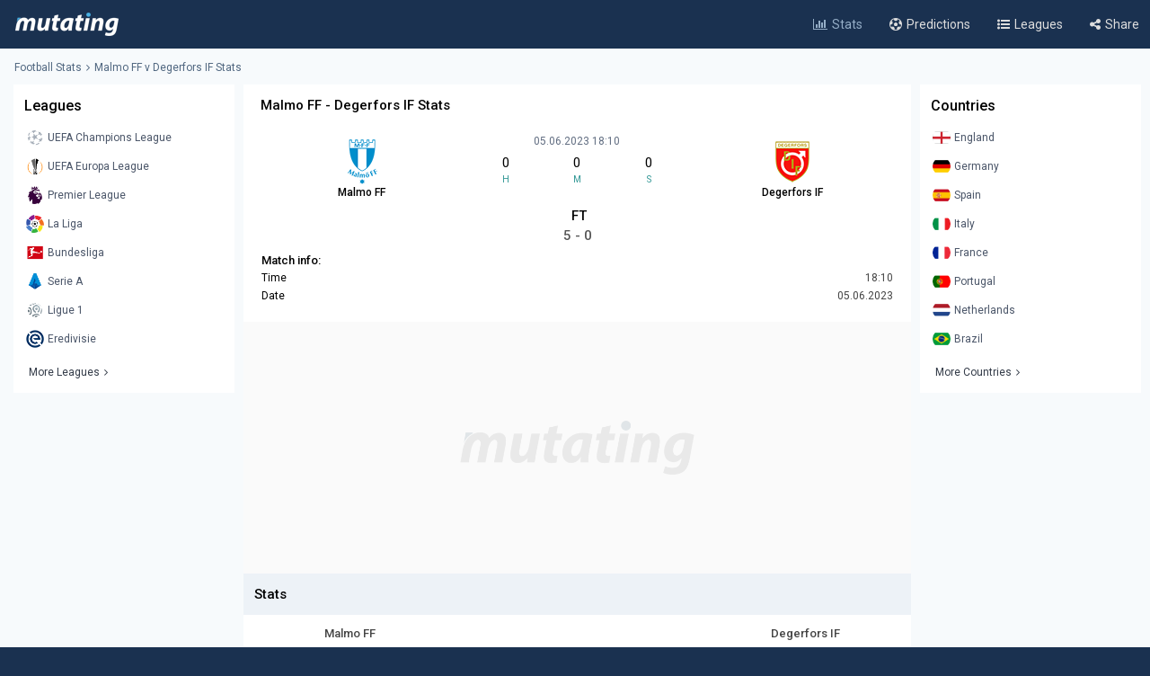

--- FILE ---
content_type: text/html; charset=UTF-8
request_url: https://www.mutating.com/football-stats/match-preview-malmo-ff-vs-degerfors-if-stats-h2h-preview-and-prediction-baabije/
body_size: 12624
content:
<!doctype html>
<html lang="en">
<head>
<title>Malmo FF vs Degerfors IF Stats H2H Preview and Prediction 2023-06-05</title>
<meta charset="utf-8">
<meta name="viewport" content="width=device-width, initial-scale = 1.0, maximum-scale=5.0, user-scalable=0">
<meta name="keywords" content="soccer, football, soccer stats, football stats, football statistics, soccer statistics">
<meta name="description" content="Malmo FF - Degerfors IF match stats and live score, Head-to-head records Preview and Prediction 2023-06-05">
<meta name="title" content="Malmo FF vs Degerfors IF Stats H2H Preview and Prediction 2023-06-05">
<link rel="canonical" href="https://www.mutating.com/football-stats/match-preview-malmo-ff-vs-degerfors-if-stats-h2h-preview-and-prediction-baabije/" />
<meta property="og:locale" content="en" />
<meta property="og:type" content="article" />
<meta property="og:title" content="Malmo FF vs Degerfors IF Stats H2H Preview and Prediction 2023-06-05" />
<meta property="og:description" content="Malmo FF - Degerfors IF match stats and live score, Head-to-head records Preview and Prediction 2023-06-05" />
<meta property="og:url" content="https://www.mutating.com/football-stats/match-preview-malmo-ff-vs-degerfors-if-stats-h2h-preview-and-prediction-baabije/" />
<meta property="og:site_name" content="Mutating" />
<meta property="article:modified_time" content="2026-01-02T23:39:00+00:00" />
<meta property="og:image" content="https://www.mutating.com/images/mutatingimage.jpg" />
<meta property="og:image:width" content="1200" />
<meta property="og:image:height" content="628" />
<meta name="twitter:card" content="summary_large_image" />
<meta name="twitter:description" content="Malmo FF - Degerfors IF match stats and live score, Head-to-head records Preview and Prediction 2023-06-05" />
<meta name="twitter:title" content="Malmo FF vs Degerfors IF Stats H2H Preview and Prediction 2023-06-05" />
<meta name="twitter:site" content="@Mutating_Social" />
<meta name="twitter:image" content="https://www.mutating.com/images/mutatingimage.jpg" />
<link rel="shortcut icon" href="https://www.mutating.com/favicon.ico" type="image/x-icon">
<link rel="icon" href="https://www.mutating.com/favicon.ico" type="image/x-icon">
<link rel="apple-touch-icon" sizes="57x57" href="https://www.mutating.com/icons/apple-icon-57x57.png">
<link rel="apple-touch-icon" sizes="60x60" href="https://www.mutating.com/icons/apple-icon-60x60.png">
<link rel="apple-touch-icon" sizes="72x72" href="https://www.mutating.com/icons/apple-icon-72x72.png">
<link rel="apple-touch-icon" sizes="76x76" href="https://www.mutating.com/icons/apple-icon-76x76.png">
<link rel="apple-touch-icon" sizes="114x114" href="https://www.mutating.com/icons/apple-icon-114x114.png">
<link rel="apple-touch-icon" sizes="120x120" href="https://www.mutating.com/icons/apple-icon-120x120.png">
<link rel="apple-touch-icon" sizes="144x144" href="https://www.mutating.com/icons/apple-icon-144x144.png">
<link rel="apple-touch-icon" sizes="152x152" href="https://www.mutating.com/icons/apple-icon-152x152.png">
<link rel="apple-touch-icon" sizes="180x180" href="https://www.mutating.com/icons/apple-icon-180x180.png">
<link rel="icon" type="image/png" sizes="192x192"  href="https://www.mutating.com/icons/android-icon-192x192.png">
<link rel="icon" type="image/png" sizes="32x32" href="https://www.mutating.com/icons/favicon-32x32.png">
<link rel="icon" type="image/png" sizes="96x96" href="https://www.mutating.com/icons/favicon-96x96.png">
<link rel="icon" type="image/png" sizes="16x16" href="https://www.mutating.com/icons/favicon-16x16.png">
<link rel="manifest" href="https://www.mutating.com/icons/manifest.json">
<meta name="msapplication-TileColor" content="#1a3150">
<meta name="msapplication-TileImage" content="https://www.mutating.com/icons/ms-icon-144x144.png">
<meta name="theme-color" content="#1a3150">
<link rel="preconnect" href="https://fonts.gstatic.com">
<link rel="preconnect" href="https://adservice.google.com/">
<link rel="preconnect" href="https://googleads.g.doubleclick.net/">
<link rel="preconnect" href="https://www.googletagservices.com/">
<link rel="preconnect" href="https://tpc.googlesyndication.com/">
<link rel="preconnect" href="https://pagead2.googlesyndication.com">
<link rel="preconnect" href="https://www.google-analytics.com">
<link rel="preconnect" href="https://ssl.google-analytics.com">
<link rel="preconnect" href="https://stats.g.doubleclick.net">
<link rel="preconnect" href="https://www.googletagmanager.com">
<link rel="preconnect" href="https://www.gstatic.com">
<link rel="preload" href="https://www.mutating.com/assets/fonts/af7ae50.woff2" as="font" type="font/woff2" crossorigin="anonymous">
<link rel="preload" as="style" href="https://fonts.googleapis.com/css2?family=Roboto:wght@400;500&display=swap">
<link rel="stylesheet" media="print" onload="this.onload=null;this.removeAttribute('media');" href="https://fonts.googleapis.com/css2?family=Roboto:wght@400;500&display=swap">
<noscript>
<link rel="stylesheet" href="https://fonts.googleapis.com/css2?family=Roboto:wght@400;500&display=swap">
</noscript>
<link rel="stylesheet"  href="https://www.mutating.com/css/sytlemutatingnew.css">
<script async data-cfasync="false" src="https://staging-cdn.snigelweb.com/adengine/mutating.com/loader.js" type="text/javascript"></script>
<link rel="stylesheet"  href="https://www.mutating.com/css/snigcss.css"><script type="application/ld+json">{"@context":"https://schema.org","@type":"Organization","name":"Mutating","url":"https://www.mutating.com/football-stats/","logo":"https://www.mutating.com/images/mutatingimage.jpg","sameAs":["https://www.facebook.com/"]}</script>
<script type="application/ld+json">{"@context":"https://schema.org","@type":"BreadcrumbList","itemListElement":[{"@type":"ListItem","position":1,"name":"Home","item":"https://www.mutating.com/"},{"@type":"ListItem","position":2,"name":"Football Stats","item":"https://www.mutating.com/football-stats/"},{"@type":"ListItem","position":3,"name":"Soccer Predictions","item":"https://www.mutating.com/soccer-predictions/"},{"@type":"ListItem","position":4,"name":"Live Soccer Predictions","item":"https://www.mutating.com/soccer-predictions/live/"},{"@type":"ListItem","position":5,"name":"Football Tables & Stats","item":"https://www.mutating.com/football-tables-stats/"},{"@type":"ListItem","position":6,"name":"Malmo FF vs Degerfors IF Stats H2H Preview and Prediction 2023-06-05","item":"https://www.mutating.com/football-stats/match-preview-malmo-ff-vs-degerfors-if-stats-h2h-preview-and-prediction-baabije/"}]}</script>    
<style>.standingshome{background:#faebd7;}.standingsaway{background:#f5f5dc;}</style>
<script>const urlidupdate = "baabije";var config = {static_id: "1001894"};const countdown = new Date("Jun 05,2023 18:10:00");</script>
<body>
<div id="loader">
<div></div>
</div>
<div class="layoutis">
<div class="sitebg autoimportant">
<!-- start header -->
<header> 
<div class="barheader"><div class="container margin-auto padding075"><div class="logodiv">
    <div class="logomargins"><a href="https://www.mutating.com/football-stats/" title="Football Stats">
    <img src="https://www.mutating.com/images/logodesk.png" alt="Football Stats" width="117" height="30" class="logosite logodesk"><img src="https://www.mutating.com/images/logomob.png" alt="Football Stats" width="117" height="28" class="logosite logomob"></a>
    </div> 
    <div class="flex-grow padding05">
    <div class="flex justify-end menudesk">
    <a href="https://www.mutating.com/football-stats/" title="Football Stats" class="linktopmenu"><i class="fa fa-bar-chart2 topicon selected"></i><span class="topsmenus selecttopmenu">Stats</span></a>
    <a href="https://www.mutating.com/soccer-predictions/" title="Soccer Predictions" class="linktopmenu"><i class="fa fa-futbol-o topicon"></i><span class="topsmenus">Predictions</span></a>
    <a href="https://www.mutating.com/football-tables-stats/" title="Football Tables & Stats" class="linktopmenu"><i class="fa fa-list-ul topicon"></i><span class="topsmenus">Leagues</span></a>
    <span class="share-button2 linktopmenu"><i class="fa fa-share-alt topicon"></i><span class="topsmenus">Share</span></span>
    </div></div> 
    </div></div></div> 
</header>


<!-- end header  -->
<div class="container margin-auto contentdiv autoimportant minheight spacecontent">
<!-- start breadcrumb -->
<div class="divbread">
    <ol class="flex items-center marginbread">
        <li class="flex items-center libread"><a href="https://www.mutating.com/football-stats/" class="linkbread">Football Stats</a></li>
        <li class="flex items-center libread lasttrunk"><span class="imargin"><i class="fa fa-angle-right"></i></span><a href="https://www.mutating.com/football-stats/match-preview-malmo-ff-vs-degerfors-if-stats-h2h-preview-and-prediction-baabije/" class="linkbread">Malmo FF v Degerfors IF Stats</a></li>
    </ol>
</div>
<!-- end breadcrumb -->
<!-- start leftsid -->
<div class="flex flex-wrap autoimportant">
<div class="divsides">
    <aside class="sticky top0 paddtop10">
        <div class="bg-white overflow-hidden">
            <div class="flex justify-between items-center sidesstyle">Leagues</div> 
            <div class="selectoptmenus">
            <ul class="colormix">
                <li class="margintop4"><a href="https://www.mutating.com/football-stats/league-uefa-champions-league-country-world-tables-stats-h2h-2/" title="UEFA Champions League tables stats h2h" class="flex items-center linksidemenu"><figure class="figsidemenu"><img src="https://www.mutating.com/images/leagues/cllogo.png" alt="UEFA Champions League tables stats h2h" width="20" height="20"></figure><span>UEFA Champions League</span></a></li>  
<li class="margintop4"><a href="https://www.mutating.com/football-stats/league-uefa-europa-league-country-world-tables-stats-h2h-3/" title="UEFA Europa League tables stats h2h" class="flex items-center linksidemenu"><figure class="figsidemenu"><img src="https://www.mutating.com/images/leagues/logoeurope.png" alt="UEFA Europa League tables stats h2h" width="20" height="20"></figure><span>UEFA Europa League</span></a></li>  
<li class="margintop4"><a href="https://www.mutating.com/football-stats/league-premier-league-country-england-tables-stats-h2h-39/" title="Premier League tables stats h2h" class="flex items-center linksidemenu"><figure class="figsidemenu"><img src="https://www.mutating.com/images/leagues/premlogo.png" alt="Premier League tables stats h2h" width="20" height="20"></figure><span>Premier League</span></a></li>  
<li class="margintop4"><a href="https://www.mutating.com/football-stats/league-la-liga-country-spain-tables-stats-h2h-140/" title="La Liga tables stats h2h" class="flex items-center linksidemenu"><figure class="figsidemenu"><img src="https://www.mutating.com/images/leagues/lalogo.png" alt="La Liga tables stats h2h" width="20" height="20"></figure><span>La Liga</span></a></li>  
<li class="margintop4"><a href="https://www.mutating.com/football-stats/league-bundesliga-country-germany-tables-stats-h2h-78/" title="Bundesliga tables stats h2h" class="flex items-center linksidemenu"><figure class="figsidemenu"><img src="https://www.mutating.com/images/leagues/bunlogo.png" alt="Bundesliga tables stats h2h" width="20" height="20"></figure><span>Bundesliga</span></a></li>  
<li class="margintop4"><a href="https://www.mutating.com/football-stats/league-serie-a-country-italy-tables-stats-h2h-135/" title="Serie A tables stats h2h" class="flex items-center linksidemenu"><figure class="figsidemenu"><img src="https://www.mutating.com/images/leagues/itallogo.png" alt="Serie A tables stats h2h" width="20" height="20"></figure><span>Serie A</span></a></li>  
<li class="margintop4"><a href="https://www.mutating.com/football-stats/league-ligue-1-country-france-tables-stats-h2h-61/" title="Ligue 1 tables stats h2h" class="flex items-center linksidemenu"><figure class="figsidemenu"><img src="https://www.mutating.com/images/leagues/fraliglogo.png" alt="Ligue 1 tables stats h2h" width="20" height="20"></figure><span>Ligue 1</span></a></li>  
<li class="margintop4"><a href="https://www.mutating.com/football-stats/league-eredivisie-country-netherlands-tables-stats-h2h-88/" title="Eredivisie tables stats h2h" class="flex items-center linksidemenu"><figure class="figsidemenu"><img src="https://www.mutating.com/images/leagues/holerilogo.png" alt="Eredivisie tables stats h2h" width="20" height="20"></figure><span>Eredivisie</span></a></li>            </ul>  
            <div class="moreleagues"><a href="https://www.mutating.com/football-tables-stats/" title="football tables stats" class="flex items-center linksidemenu"><span class="spanmoreleagues">More Leagues</span><i class="fa fa-angle-right"></i></a></div>
            </div>
        </div>
    </aside>
</div><!-- end leftside -->
<div class="centerwidth centerwidth top0 paddtop10">
<main class="bg-white overflow-hidden autoimportant">
<div class="padding12px">
<div class="divtitlecenter">
<h1 class="font-semibold text-base titletruck">Malmo FF - Degerfors IF Stats</h1>
</div>
    <div class="flex items-center text-center divmainlogos">
            <div class="with33">
                <div class="nameteamlogo mx-auto"><img src="https://www.mutating.com/images/clubs/malmo-ff.png" alt="Malmo FF" title="Malmo FF" width="50" height="50" class="mx-auto imagegamedetails">
                <strong class="mx-auto lessstrong">Malmo FF</strong></div>
            </div>
            <div class="with33">
                <div class="rounded overflow-hidden datetimegame">05.06.2023 18:10</div>
                <div class="text-center my-1">
                    <div class="flex items-center text-center" id="js-countdown">
                        <div class="countdown__timer js-countdown-days"></div>
                        <div class="flex-1 px-1">
                            <div class="text-base"><div class="countdown__timer js-countdown-hours" aria-checked="true" ></div></div>
                            <div class="text-teal-600 text-xss">H</div>
                        </div>
                        <div class="flex-1 px-1">
                            <div class="text-base"><div class="countdown__timer js-countdown-minutes" aria-checked="true" ></div></div>
                            <div class="text-teal-600 text-xss">M</div>
                        </div>
                        <div class="flex-1 px-1">
                            <div class="text-base"><div class="countdown__timer js-countdown-seconds" aria-checked="true"></div></div>
                            <div class="text-teal-600 text-xss">S</div>
                        </div>
                    </div>
                </div>
                <div class="relative relatiheig">
                    <div class="flex items-center justify-center">
                        <div class="relative"><div id="textstream"></div></div>
                    </div>
                </div>
            </div>
            <div class="with33">
                <div class="nameteamlogo mx-auto"><img src="https://www.mutating.com/images/clubs/degerfors-if.png" alt="Degerfors IF" title="Degerfors IF" width="50" height="50" class="mx-auto imagegamedetails">
                <strong class="mx-auto lessstrong">Degerfors IF</strong></div>
            </div>
    </div>
    <div class="scorefinal"><span id="matchgotime"></span></div><div class="scorefinaldetails"><span id="matchgoresult"></span></div>
        <div class="matchinfo"><h2 class="font-semibold text-base matchinfoh2">Match info:</h2>
        <table class="tablestats">
            <tbody>
            <tr>
                <td>Time</td>
                <td class="text-right theadclass">18:10</td>
            </tr>
            <tr>
                <td>Date</td>
                <td class="text-right theadclass">05.06.2023</td>
            </tr>
                          
                        </tbody>
        </table>
    </div>
</div>
<script type="application/ld+json">{"@context": "https://schema.org","@type": "SportsEvent","name": "Malmo FF - Degerfors IF","startDate": "2023-06-05T18:10:00+00:00","eventStatus": "EventScheduled","endDate": "2023-06-05T18:10","eventAttendanceMode": "OfflineEventAttendanceMode","location": {"@type": "Place","address": "Sweden","name": "Sweden"},"homeTeam": {"@type": "SportsTeam","logo": "https://www.mutating.com/images/clubs/malmo-ff.png","name": "Malmo FF"},"awayTeam": {"@type": "SportsTeam","logo": "https://www.mutating.com/images/clubs/degerfors-if.png","name": "Degerfors IF"},"description": "Malmo FF vs Degerfors IF Stats H2H Preview and Prediction 2023-06-05","url": "https://www.mutating.com/football-stats/match-preview-malmo-ff-vs-degerfors-if-stats-h2h-preview-and-prediction-baabije/","image": "https://www.mutating.com/images/mutatingimage.jpg","performers": [{"@type": "SportsTeam","image": "https://www.mutating.com/images/clubs/malmo-ff.png","name": "Malmo FF"},{"@type": "SportsTeam","image": "https://www.mutating.com/images/clubs/degerfors-if.png","name": "Degerfors IF"}]}</script>
 
<section><div style="height:280px;background:url('https://www.mutating.com/images/logoplacethismore.webp') no-repeat center center;background-size:35%;background-color:#fafafa;text-align:center;margin:auto;display:flex;align-items:center;justify-content:center;"><a href='javascript:;' title='opentab'> </a>
<div id="incontent_1"></div>
</div></section>
<h2 class="h2divider">Stats</h2>
<div class="maintablestats">
    <table class="tablestats">
        <thead class="theadclass">
        <tr>
            <th class="classw40"><div class="font-semibold namebeforestats">Malmo FF</div></th>
            <th class="text-center"></th>
            <th class="classw40"><div class="font-semibold namebeforestats">Degerfors IF</div></th>
        </tr>
        </thead>
        <tbody>
        <tr>
                        <td>
                <div class="flex items-center justify-center">
                    <div class='inline-block'><div class='forms bg-teal-lose'
                                    title='Lose'><span class='textresult'>L</span></div></div><div class='inline-block'><div class='forms bg-teal-lose'
                                    title='Lose'><span class='textresult'>L</span></div></div><div class='inline-block'><div class='forms bg-teal-win'
                                    title='Win'><span class='textresult'>W</span></div></div><div class='inline-block'><div class='forms bg-teal-lose'
                                    title='Lose'><span class='textresult'>L</span></div></div><div class='inline-block'><div class='forms bg-teal-draw'
                            title='Draw'><span class='textresult'>D</span></div></div>                </div>
            </td>
            <td class="theadclass text-center">Form</td>
            <td>
                <div class="flex items-center justify-center">
                    <div class='inline-block'><div class='forms bg-teal-win'
                                    title='Win'><span class='textresult'>W</span></div></div><div class='inline-block'><div class='forms bg-teal-draw'
                            title='Draw'><span class='textresult'>D</span></div></div><div class='inline-block'><div class='forms bg-teal-win'
                                    title='Win'><span class='textresult'>W</span></div></div><div class='inline-block'><div class='forms bg-teal-lose'
                                    title='Lose'><span class='textresult'>L</span></div></div><div class='inline-block'><div class='forms bg-teal-draw'
                            title='Draw'><span class='textresult'>D</span></div></div>                </div>
            </td>
        </tr>
        <tr>
            <td>
                <div class="flex items-center justify-center">
                    <div class='inline-block'>
                            <div class='forms bg-teal-yes'
                                title='Yes'><span class='textresult'>Y</span></div>
                        </div><div class='inline-block'>
                            <div class='forms bg-teal-no'
                                title='No'><span class='textresult'>N</span></div>
                        </div><div class='inline-block'>
                            <div class='forms bg-teal-yes'
                                title='Yes'><span class='textresult'>Y</span></div>
                        </div><div class='inline-block'>
                            <div class='forms bg-teal-no'
                                title='No'><span class='textresult'>N</span></div>
                        </div><div class='inline-block'>
                            <div class='forms bg-teal-yes'
                                title='Yes'><span class='textresult'>Y</span></div>
                        </div>                </div>
            </td>
            <td class="theadclass text-center">Both Teams Score</td>
            <td>
                <div class="flex items-center justify-center">
                    <div class='inline-block'>
                            <div class='forms bg-teal-yes'
                                title='Yes'><span class='textresult'>Y</span></div>
                        </div><div class='inline-block'>
                            <div class='forms bg-teal-yes'
                                title='Yes'><span class='textresult'>Y</span></div>
                        </div><div class='inline-block'>
                            <div class='forms bg-teal-yes'
                                title='Yes'><span class='textresult'>Y</span></div>
                        </div><div class='inline-block'>
                            <div class='forms bg-teal-no'
                                title='No'><span class='textresult'>N</span></div>
                        </div><div class='inline-block'>
                            <div class='forms bg-teal-yes'
                                title='Yes'><span class='textresult'>Y</span></div>
                        </div>                </div>
            </td>
        </tr>
        <tr>
            <td>
                <div class="flex items-center justify-center">
                    <div class='inline-block'>
                            <div class='forms bg-teal-over'
                                title='Over'><span class='textresult'>O</span></div>
                        </div><div class='inline-block'>
                            <div class='forms bg-teal-over'
                                title='Over'><span class='textresult'>O</span></div>
                        </div><div class='inline-block'>
                            <div class='forms bg-teal-over'
                                title='Over'><span class='textresult'>O</span></div>
                        </div><div class='inline-block'>
                            <div class='forms bg-teal-under'
                                title='Under'><span class='textresult'>U</span></div>
                        </div><div class='inline-block'>
                            <div class='forms bg-teal-under'
                                title='Under'><span class='textresult'>U</span></div>
                        </div>                </div>
            </td>
            <td class="theadclass text-center">Over Under 2.5</td>
            <td>
                <div class="flex items-center justify-center">
                    <div class='inline-block'>
                            <div class='forms bg-teal-over'
                                title='Over'><span class='textresult'>O</span></div>
                        </div><div class='inline-block'>
                            <div class='forms bg-teal-under'
                                title='Under'><span class='textresult'>U</span></div>
                        </div><div class='inline-block'>
                            <div class='forms bg-teal-over'
                                title='Over'><span class='textresult'>O</span></div>
                        </div><div class='inline-block'>
                            <div class='forms bg-teal-under'
                                title='Under'><span class='textresult'>U</span></div>
                        </div><div class='inline-block'>
                            <div class='forms bg-teal-under'
                                title='Under'><span class='textresult'>U</span></div>
                        </div>                </div>
            </td>
        </tr>
        </tbody>
    </table>
</div>
<div class="maintablestats">
    <div class="filterby"><i class="fa fa-filter"></i> Filter By</div>
    <div class="gamesflex">
        <div class="selecnumgames">Last games:</div>
        <input type="hidden" name="home_style" value="home"/>
        <input type="hidden" name="away_style" value="away"/>
        <div><label class="containerbutton">
                <span class="numbergames">5</span>
                <input type="radio"  name="game_count_5" id="game_count_5" value="5">
                <span class="checkmark"></span>
            </label>
            <label class="containerbutton">
                <span class="numbergames">10</span>
                <input type="radio" checked='checked' name="game_count_10" id="game_count_10" value="10"
                    >
                <span class="checkmark"></span>
            </label>
            <label class="containerbutton">
                <span class="numbergames">15</span>
                <input type="radio"  name="game_count_15" id="game_count_15" value="15">
                <span class="checkmark"></span>
            </label>
        </div>
    </div>
    <div class="gamesflex">
        <div class="selecnumgames">Malmo FF:</div>
        <input type="hidden" name="game_count" value="10"/>
        <input type="hidden" name="away_style" value="away"/>
        <div>
            <label class="containerbutton">
                <span class="numbergames">Home</span>
                <input type="radio" checked='checked' name="home_style_home_radio" id="home_style_home_radio" value="home">
                <span class="checkmark"></span>
            </label>
            <label class="containerbutton">
                <span class="numbergames">Away</span>
                <input type="radio"  name="home_style_away_radio" id="home_style_away_radio" value="away">
                <span class="checkmark"></span>
            </label>
            <label class="containerbutton">
                <span class="numbergames">Overall</span>
                <input type="radio"  name="home_style_overall_radio" id="home_style_overall_radio" value="overall">
                <span class="checkmark"></span>
            </label>
        </div>
    </div>
    <div class="gamesflex">
        <div class="selecnumgames">Degerfors IF:</div>
            <input type="hidden" name="game_count" value="10"/>
            <input type="hidden" name="home_style" value="home"/>
            <div>
                <label class="containerbutton">
                    <span class="numbergames">Home</span>
                    <input type="radio"  name="away_style" id="away_style_home" value="home">
                    <span class="checkmark"></span>
                </label>
                <label class="containerbutton">
                    <span class="numbergames">Away</span>
                    <input type="radio" checked='checked' name="away_style" id="away_style_away" value="away">
                    <span class="checkmark"></span>
                </label>
                <label class="containerbutton">
                    <span class="numbergames">Overall</span>
                    <input type="radio"  name="away_style" id="away_style_overall" value="overall">
                    <span class="checkmark"></span>
                </label>
            </div>
    </div>
</div>
<h2 class="h2divider">Main Stats</h2>
<div class="maintablestats">
<table class="tablestats">
<thead class="theadclass">
<tr>
    <th class="classw50" colspan="3">
        <div class="flex statsmarg">
            <div class="stateamhome"><div class="font-semibold text-base">Malmo FF</div><span class="statsnumbgames" id="match_games_home">Last 10 games home</span></div>
            <div class="stateamaway"><div class="font-semibold text-base">Degerfors IF</div><span class="statsnumbgames" id="match_games_away">Last 10 games away</span></div>
        </div>
    </th>
</tr>
</thead>
<tbody>
<tr>
    <td class="tablefullstats20" id="home_goals_score">1.20</td>
    <td class="tablefullstats">Goals scored per game</td>
    <td class="tablefullstats20" id="away_goals_score">1.60</td>
</tr>
<tr>
    <td class="tablefullstats20" id="home_goals_conceded">1.20</td>
    <td class="tablefullstats">Goals conceded per game</td>
    <td class="tablefullstats20" id="away_goals_conceded">2.00</td>
</tr>
<tr>
    <td class="tablefullstats20" id="home_clean_sheet">20.00%
    </td>
    <td class="tablefullstats">Clean sheets</td>
    <td class="tablefullstats20" id="away_clean_sheet">0.00%
    </td>
</tr>
<tr>
    <td class="tablefullstats20" id="home_team_scored">70.00%</td>
    <td class="tablefullstats">Team scored</td>
    <td class="tablefullstats20" id="away_team_scored">80.00%</td>
</tr>
<tr>
    <td class="tablefullstats20" id="home_team_twice_scored">30.00%</td>
    <td class="tablefullstats">Team scored twice</td>
    <td class="tablefullstats20" id="away_team_twice_scored">60.00%</td>
</tr>
<tr>
    <td class="tablefullstats20" id="home_both_scored">20.00%</td>
    <td class="tablefullstats">Scored in both halves</td>
    <td class="tablefullstats20" id="away_both_scored">20.00%</td>
</tr>
<tr>
    <td class="tablefullstats20" id="home_both_conceded">60.00%</td>
    <td class="tablefullstats">Goal in both halves</td>
    <td class="tablefullstats20" id="away_both_conceded">80.00%</td>
</tr>
</tbody>
</table>
</div>
 
<section><div style="margin:auto;text-align:center;"><a href='javascript:;' title='opentab'> </a><div id="incontent_2"></div></div></section>
<h2 class="h2divider">Win Draw Lose</h2>
<div class="maintablestats">
<table class="tablestats">
<thead class="theadclass">
<tr>
    <th class="classw50" colspan="3">
        <div class="flex statsmarg">
            <div class="stateamhome"><div class="font-semibold text-base">Malmo FF</div><span class="statsnumbgames" id="home_win_draw">Last 10 games home</span></div>
            <div class="stateamaway"><div class="font-semibold text-base">Degerfors IF</div><span class="statsnumbgames" id="away_win_draw">Last 10 games away</span></div>
        </div>
    </th>
</tr>
</thead>
<tbody>
<tr>
    <td class="tablefullstats20" id="home_win">30.00%</td>
    <td class="tablefullstats">Win</td>
    <td class="tablefullstats20" id="away_win">50.00%</td>
</tr>
<tr>
    <td class="tablefullstats20" id="home_draw">30.00%</td>
    <td class="tablefullstats">Draw</td>
    <td class="tablefullstats20" id="away_draw">10.00%</td>
</tr>
<tr>
    <td class="tablefullstats20" id="home_lose">40.00%</td>
    <td class="tablefullstats">Lose</td>
    <td class="tablefullstats20" id="away_lose">40.00%</td>
</tr>
<tr>
    <td class="tablefullstats20" id="home_win_over">30.00%</td>
    <td class="tablefullstats">Win and Over 1.5 goals</td>
    <td class="tablefullstats20" id="away_win_over">50.00%</td>
</tr>
<tr>
    <td class="tablefullstats20" id="home_lose_over">20.00%</td>
    <td class="tablefullstats">Lose and Over 1.5 goals</td>
    <td class="tablefullstats20" id="away_lose_over">40.00%</td>
</tr>
<tr>
    <td class="tablefullstats20" id="home_half_win">20.00%</td>
    <td class="tablefullstats">Team win first half</td>
    <td class="tablefullstats20" id="away_half_win">30.00%</td>
</tr>
<tr>
    <td class="tablefullstats20" id="home_half_draw">50.00%</td>
    <td class="tablefullstats">Team draw at half time</td>
    <td class="tablefullstats20" id="away_half_draw">30.00%</td>
</tr>
<tr>
    <td class="tablefullstats20" id="home_half_lose">30.00%</td>
    <td class="tablefullstats">Team lost first half</td>
    <td class="tablefullstats20" id="away_half_lose">40.00%</td>
</tr>
</tbody>
</table>
</div>
<h2 class="h2divider">Both Teams to Score</h2>
 
<section><div style="margin:auto;text-align:center;"><a href='javascript:;' title='opentab'> </a><div id="incontent_3"></div></div></section>
<div class="maintablestats">
<table class="tablestats">
    <thead class="theadclass">
    <tr>
        <th class="classw50" colspan="3">
            <div class="flex statsmarg">
                <div class="stateamhome"><div class="font-semibold text-base">Malmo FF</div><span class="statsnumbgames" id="bts_games_home">Last 10 games home</span></div>
                <div class="stateamaway"><div class="font-semibold text-base">Degerfors IF</div><span class="statsnumbgames" id="bts_games_away">Last 10 games away</span></div>
            </div>
        </th>
    </tr>
    </thead>
    <tbody>
    <tr>
        <td class="tablefullstats20" id="home_bts">60.00%</td>
        <td class="tablefullstats">Both Teams to Score</td>
        <td class="tablefullstats20" id="away_bts">80.00%</td>
    </tr>
    <tr>
        <td class="tablefullstats20" id="home_first_bts">20.00%</td>
        <td class="tablefullstats">BTTS in first-half</td>
        <td class="tablefullstats20" id="away_first_bts">20.00%</td>
    </tr>
    <tr>
        <td class="tablefullstats20" id="home_second_bts">10.00%</td>
        <td class="tablefullstats">BBTS in second-half</td>
        <td class="tablefullstats20" id="away_second_bts">40.00%</td>
    </tr>
    <tr>
        <td class="tablefullstats20" id="home_bts_over15">60.00%</td>
        <td class="tablefullstats">BBTS and Over 1.5</td>
        <td class="tablefullstats20" id="away_bts_over15">80.00%</td>
    </tr>
    <tr>
        <td class="tablefullstats20" id="home_bts_over25">40.00%</td>
        <td class="tablefullstats">BBTS and Over 2.5</td>
        <td class="tablefullstats20" id="away_bts_over25">70.00%</td>
    </tr>
    <tr>
        <td class="tablefullstats20" id="home_win_bts">20.00%</td>
        <td class="tablefullstats">Win and BTTS</td>
        <td class="tablefullstats20" id="away_win_bts">50.00%</td>
    </tr>
    <tr>
        <td class="tablefullstats20" id="home_draw_bts">20.00%</td>
        <td class="tablefullstats">Draw and BTTS</td>
        <td class="tablefullstats20" id="away_draw_bts">10.00%</td>
    </tr>
    <tr>
        <td class="tablefullstats20" id="home_lose_bts">20.00%</td>
        <td class="tablefullstats">Lose and BTTS</td>
        <td class="tablefullstats20" id="away_lose_bts">20.00%</td>
    </tr>
    </tbody>
</table>
</div>
<h2 class="h2divider">Match Total Goals</h2>
<div class="maintablestats">
<table class="tablestats">
        <thead class="theadclass">
        <tr>
            <th class="classw50" colspan="3">
                <div class="flex statsmarg">
                    <div class="stateamhome"><div class="font-semibold text-base">Malmo FF</div><span class="statsnumbgames" id="match_total_games_home">Last 10 games home</span></div>
                    <div class="stateamaway"><div class="font-semibold text-base">Degerfors IF</div><span class="statsnumbgames" id="match_total_games_away">Last 10 games away</span></div>
                </div>
            </th>
        </tr>
        </thead>
        <tbody>
        <tr>
            <td class="tablefullstats20" id="home_match0">10.00%</td>
            <td class="tablefullstats">Match total goals 0</td>
            <td class="tablefullstats20" id="away_match0">0.00%</td>
        </tr>
        <tr>
            <td class="tablefullstats20" id="home_match1">20.00%</td>
            <td class="tablefullstats">Match total goals 1</td>
            <td class="tablefullstats20" id="away_match1">0.00%</td>
        </tr>
        <tr>
            <td class="tablefullstats20" id="home_match2">20.00%</td>
            <td class="tablefullstats">Match total goals 2</td>
            <td class="tablefullstats20" id="away_match2">10.00%</td>
        </tr>
        <tr>
            <td class="tablefullstats20" id="home_match3">30.00%</td>
            <td class="tablefullstats">Match total goals 3</td>
            <td class="tablefullstats20" id="away_match3">50.00%
            </td>
        </tr>
        <tr>
            <td class="tablefullstats20" id="home_match4">10.00%</td>
            <td class="tablefullstats">Match total goals 4</td>
            <td class="tablefullstats20" id="away_match4">20.00%</td>
        </tr>
        <tr>
            <td class="tablefullstats20" id="home_match01">30.00%</td>
            <td class="tablefullstats">Match total goals 0 or 1</td>
            <td class="tablefullstats20" id="away_match01">0.00%</td>
        </tr>
        <tr>
            <td class="tablefullstats20" id="home_match23">50.00%</td>
            <td class="tablefullstats">Match total goals 2 or 3</td>
            <td class="tablefullstats20" id="away_match23">60.00%</td>
        </tr>
        <tr>
            <td class="tablefullstats20" id="home_match4_more">0.00%</td>
            <td class="tablefullstats">Match total goals 4+</td>
            <td class="tablefullstats20" id="away_match4_more">0.00%</td>
        </tr>
        </tbody>
    </table>
</div>
<h2 class="h2divider">Over Under Goals</h2>
 
<section><div style="margin:auto;text-align:center;"><a href='javascript:;' title='opentab'> </a><div id="incontent_4"></div></div></section>
    <div class="maintablestats">
<table class="tablestats">
        <thead class="theadclass">
        <tr>
            <th class="classw50" colspan="3">
                <div class="flex statsmarg">
                    <div class="stateamhome"><div class="font-semibold text-base">Malmo FF</div><span class="statsnumbgames" id="over_under_game_home">Last 10 games home</span></div>
                    <div class="stateamaway"><div class="font-semibold text-base">Degerfors IF</div><span class="statsnumbgames" id="over_under_game_away">Last 10 games away</span></div>
                </div>
            </th>
        </tr>
        </thead>
        <tbody>
        <tr>
            <td class="tablefullstats20" id="home_over15">70.00%</td>
            <td class="tablefullstats">Over 1.5 goals</td>
            <td class="tablefullstats20" id="away_over15">100.00%</td>
        </tr>
        <tr>
            <td class="tablefullstats20" id="home_over25">50.00%</td>
            <td class="tablefullstats">Over 2.5 goals</td>
            <td class="tablefullstats20" id="away_over25">90.00%</td>
        </tr>
        <tr>
            <td class="tablefullstats20" id="home_over35">20.00%</td>
            <td class="tablefullstats">Over 3.5 goals</td>
            <td class="tablefullstats20" id="away_over35">40.00%</td>
        </tr>
        <tr>
            <td class="tablefullstats20" id="home_under15">30.00%</td>
            <td class="tablefullstats">Under 1.5 goals</td>
            <td class="tablefullstats20" id="away_under15">0.00%</td>
        </tr>
        <tr>
            <td class="tablefullstats20" id="home_under25">50.00%</td>
            <td class="tablefullstats">Under 2.5 goals</td>
            <td class="tablefullstats20" id="away_under25">10.00%</td>
        </tr>
        <tr>
            <td class="tablefullstats20" id="home_under35">80.00%</td>
            <td class="tablefullstats">Under 3.5 goals</td>
            <td class="tablefullstats20" id="away_under35">60.00%</td>
        </tr>
        <tr>
            <td class="tablefullstats20" id="home_half_over15">70.00%</td>
            <td class="tablefullstats">Over 0.5 goals at half-time</td>
            <td class="tablefullstats20" id="away_half_over15">90.00%</td>
        </tr>
        <tr>
            <td class="tablefullstats20" id="home_half_over25">50.00%</td>
            <td class="tablefullstats">Over 1.5 goals at half-time</td>
            <td class="tablefullstats20" id="away_half_over25">60.00%</td>
        </tr>
        <tr>
            <td class="tablefullstats20" id="home_half_over35">10.00%</td>
            <td class="tablefullstats">Over 2.5 goals at half-time</td>
            <td class="tablefullstats20" id="away_half_over35">10.00%</td>
        </tr>
        </tbody>
    </table>
</div>
<h2 class="h2divider">Half Time-Full Time</h2>
<div class="maintablestats">
<table class="tablestats">
        <thead class="theadclass">
        <tr>
            <th class="classw50" colspan="3">
                <div class="flex statsmarg">
                    <div class="stateamhome"><div class="font-semibold text-base">Malmo FF</div><span class="statsnumbgames" id="hf_games_home">Last 10 games home</span></div>
                    <div class="stateamaway"><div class="font-semibold text-base">Degerfors IF</div><span class="statsnumbgames" id="hf_games_away">Last 10 games away</span></div>
                </div>
            </th>
        </tr>
        </thead>
        <tbody>
        <tr>
            <td class="tablefullstats20" id="home_win_hf">10.00%</td>
            <td class="tablefullstats">Win HT - Win FT</td>
            <td class="tablefullstats20" id="away_win_hf">30.00%</td>
        </tr>
        <tr>
            <td class="tablefullstats20" id="home_win_ht_draw_ft">10.00%</td>
            <td class="tablefullstats">Win HT - Draw FT</td>
            <td class="tablefullstats20" id="away_win_ht_draw_ft">0.00%</td>
        </tr>
        <tr>
            <td class="tablefullstats20" id="home_win_ht_lost_ft">0.00%</td>
            <td class="tablefullstats">Win HT - Lose FT</td>
            <td class="tablefullstats20" id="away_win_ht_lost_ft">0.00%</td>
        </tr>
        <tr>
            <td class="tablefullstats20" id="home_draw_ht_win_ft">10.00%</td>
            <td class="tablefullstats">Draw HT - Win FT</td>
            <td class="tablefullstats20" id="away_draw_ht_win_ft">10.00%</td>
        </tr>
        <tr>
            <td class="tablefullstats20" id="home_draw_ht_draw_ft">20.00%</td>
            <td class="tablefullstats">Draw HT - Draw FT</td>
            <td class="tablefullstats20" id="away_draw_ht_draw_ft">10.00%</td>
        </tr>
        <tr>
            <td class="tablefullstats20" id="home_draw_ht_lost_ft">20.00%</td>
            <td class="tablefullstats">Draw HT - Lose FT</td>
            <td class="tablefullstats20" id="away_draw_ht_lost_ft">10.00%</td>
        </tr>
        <tr>
            <td class="tablefullstats20" id="home_lost_ht_win_ft">10.00%</td>
            <td class="tablefullstats">Lose HT - Win FT</td>
            <td class="tablefullstats20" id="away_lost_ht_win_ft">10.00%</td>
        </tr>
        <tr>
            <td class="tablefullstats20" id="home_lost_ht_draw_ft">0.00%</td>
            <td class="tablefullstats">Lose HT - Draw FT</td>
            <td class="tablefullstats20" id="away_lost_ht_draw_ft">0.00%</td>
        </tr>
        <tr>
            <td class="tablefullstats20"  id="home_lost_ht_lost_ft">20.00%</td>
            <td class="tablefullstats">Lose HT - Lose FT</td>
            <td class="tablefullstats20" id="away_lost_ht_lost_ft">30.00%</td>
        </tr>
        </tbody>
    </table>
</div>
<h2 class="h2divider">Malmo FF Trends</h2>
<div class="maintablestats">
<table class="tablestats">
<tbody>
<tr>
    <td><div class="titletrends">Malmo FF trends last games.</span></div></td>
</tr>    
 
<tr>
    <td>Malmo FF <span class="font-bold">lost</span> their last 2 games.
    </td>
</tr>
 
<tr>
    <td>Malmo FF games have <span class="font-bold">over 1.5 goals</span> in their last 3 matches.
    </td>
</tr>
 
<tr>
    <td>Malmo FF games have <span class="font-bold">over 2.5 goals</span> in their last 3 matches.
    </td>
</tr>
 
<tr>
    <td>Malmo FF <span class="font-bold">have lost</span> their last 2 away matches.
    </td>
</tr>
</tbody>
</table>
</div>
 
<section><div style="margin:auto;text-align:center;"><a href='javascript:;' title='opentab'> </a><div id="incontent_5"></div></div></section>
<h2 class="h2divider">Degerfors IF Trends</h2>
<div class="maintablestats">
<table class="tablestats">
    <tbody>
    <td><div class="titletrends">Degerfors IF trends last games.</div></td>    
     
        <tr>
        <td>Degerfors IF is <span class="font-bold">undefeated</span> in their last 3 games.
        </td>
    </tr>
                 
        <tr>
        <td>Degerfors IF games have <span class="font-bold">over 1.5 goals</span> in their last 3 matches.
        </td>
    </tr>
                             
        <tr>
        <td>Degerfors IF <span class="font-bold">haven't lost</span> any of their last 6 away matches.
        </td>
    </tr>
                             
        <tr>
        <td>Degerfors IF have <span class="font-bold">scored over 0.5 goals</span> in their last 3 games.
        </td>
    </tr>
         
        <tr>
        <td>Degerfors IF have <span class="font-bold">over 0.5 second half goals</span> in their last 3 games.
        </td>
    </tr>
                </tbody>
</table>
</div>
<h2 class="h2divider">Last Matches Malmo FF</h2>
<div>
    <a href='https://mutating.com/football-stats/match-preview-fc-porto-vs-malmo-ff-stats-h2h-preview-and-prediction-befbcge/' title='FC Porto vs Malmo FF stats, h2h and prediction'><div class='gamdediv'>
                                        <div class='w60'>
                                            <div class='nostart'><span class='flex'>11 Dec</span><span>20:00</span></div>
                                        </div>
                                        <div class='flex-1'>
                                            <div class='flex items-center'>
                                                <figure class='figsidemenu'>
                                                <img class='lazy' src='https://www.mutating.com/images/imagefill.png' data-src='https://www.mutating.com/images/clubs/fc-porto.png' width='20' height='20' alt='FC Porto'></figure>
                                                <h2 class='flex justify-between flex-grow font-semibold'>FC Porto<span class='scorem'> 2  </span></h2></div>
                                            <div class='flex items-center mt-1'>
                                                <figure class='figsidemenu'>
                                                <img class='lazy' src='https://www.mutating.com/images/imagefill.png' data-src='https://www.mutating.com/images/clubs/malmo-ff.png' width='20' height='20' alt='Malmo FF'></figure>
                                                <h2 class='flex justify-between flex-grow'>Malmo FF <span class='scorem'> 1</span></h2></div>
                                        </div>
                                        <div class='w80 text-right'><i class='fa fa-bar-chart' aria-hidden='true'></i></div>
                                    </div>
                                </a><a href='https://mutating.com/football-stats/match-preview-nottingham-forest-vs-malmo-ff-stats-h2h-preview-and-prediction-befbceg/' title='Nottingham Forest vs Malmo FF stats, h2h and prediction'><div class='gamdediv'>
                                        <div class='w60'>
                                            <div class='nostart'><span class='flex'>27 Nov</span><span>20:00</span></div>
                                        </div>
                                        <div class='flex-1'>
                                            <div class='flex items-center'>
                                                <figure class='figsidemenu'>
                                                <img class='lazy' src='https://www.mutating.com/images/imagefill.png' data-src='https://www.mutating.com/images/clubs/nottingham-forest.png' width='20' height='20' alt='Nottingham Forest'></figure>
                                                <h2 class='flex justify-between flex-grow font-semibold'>Nottingham Forest<span class='scorem'> 3  </span></h2></div>
                                            <div class='flex items-center mt-1'>
                                                <figure class='figsidemenu'>
                                                <img class='lazy' src='https://www.mutating.com/images/imagefill.png' data-src='https://www.mutating.com/images/clubs/malmo-ff.png' width='20' height='20' alt='Malmo FF'></figure>
                                                <h2 class='flex justify-between flex-grow'>Malmo FF <span class='scorem'> 0</span></h2></div>
                                        </div>
                                        <div class='w80 text-right'><i class='fa fa-bar-chart' aria-hidden='true'></i></div>
                                    </div>
                                </a><a href='https://mutating.com/football-stats/match-preview-malmo-ff-vs-gais-stats-h2h-preview-and-prediction-bdecbid/' title='Malmo FF vs Gais stats, h2h and prediction'><div class='gamdediv'>
                                        <div class='w60'>
                                            <div class='nostart'><span class='flex'>09 Nov</span><span>14:00</span></div>
                                        </div>
                                        <div class='flex-1'>
                                            <div class='flex items-center'>
                                                <figure class='figsidemenu'>
                                                <img class='lazy' src='https://www.mutating.com/images/imagefill.png' data-src='https://www.mutating.com/images/clubs/malmo-ff.png' width='20' height='20' alt='Malmo FF'></figure>
                                                <h2 class='flex justify-between flex-grow font-semibold'>Malmo FF<span class='scorem'> 2  </span></h2></div>
                                            <div class='flex items-center mt-1'>
                                                <figure class='figsidemenu'>
                                                <img class='lazy' src='https://www.mutating.com/images/imagefill.png' data-src='https://www.mutating.com/images/clubs/gais.png' width='20' height='20' alt='Gais'></figure>
                                                <h2 class='flex justify-between flex-grow'>Gais <span class='scorem'> 1</span></h2></div>
                                        </div>
                                        <div class='w80 text-right'><i class='fa fa-bar-chart' aria-hidden='true'></i></div>
                                    </div>
                                </a><a href='https://mutating.com/football-stats/match-preview-malmo-ff-vs-panathinaikos-stats-h2h-preview-and-prediction-befbccb/' title='Malmo FF vs Panathinaikos stats, h2h and prediction'><div class='gamdediv'>
                                        <div class='w60'>
                                            <div class='nostart'><span class='flex'>06 Nov</span><span>17:45</span></div>
                                        </div>
                                        <div class='flex-1'>
                                            <div class='flex items-center'>
                                                <figure class='figsidemenu'>
                                                <img class='lazy' src='https://www.mutating.com/images/imagefill.png' data-src='https://www.mutating.com/images/clubs/malmo-ff.png' width='20' height='20' alt='Malmo FF'></figure>
                                                <h2 class='flex justify-between flex-grow'>Malmo FF<span class='scorem'> 0  </span></h2></div>
                                            <div class='flex items-center mt-1'>
                                                <figure class='figsidemenu'>
                                                <img class='lazy' src='https://www.mutating.com/images/imagefill.png' data-src='https://www.mutating.com/images/clubs/panathinaikos.png' width='20' height='20' alt='Panathinaikos'></figure>
                                                <h2 class='flex justify-between flex-grow font-semibold'>Panathinaikos <span class='scorem'> 1</span></h2></div>
                                        </div>
                                        <div class='w80 text-right'><i class='fa fa-bar-chart' aria-hidden='true'></i></div>
                                    </div>
                                </a><a href='https://mutating.com/football-stats/match-preview-bk-hacken-vs-malmo-ff-stats-h2h-preview-and-prediction-bdecbhd/' title='BK Hacken vs Malmo FF stats, h2h and prediction'><div class='gamdediv'>
                                        <div class='w60'>
                                            <div class='nostart'><span class='flex'>01 Nov</span><span>14:00</span></div>
                                        </div>
                                        <div class='flex-1'>
                                            <div class='flex items-center'>
                                                <figure class='figsidemenu'>
                                                <img class='lazy' src='https://www.mutating.com/images/imagefill.png' data-src='https://www.mutating.com/images/clubs/bk-hacken.png' width='20' height='20' alt='BK Hacken'></figure>
                                                <h2 class='flex justify-between flex-grow'>BK Hacken<span class='scorem'> 1  </span></h2></div>
                                            <div class='flex items-center mt-1'>
                                                <figure class='figsidemenu'>
                                                <img class='lazy' src='https://www.mutating.com/images/imagefill.png' data-src='https://www.mutating.com/images/clubs/malmo-ff.png' width='20' height='20' alt='Malmo FF'></figure>
                                                <h2 class='flex justify-between flex-grow'>Malmo FF <span class='scorem'> 1</span></h2></div>
                                        </div>
                                        <div class='w80 text-right'><i class='fa fa-bar-chart' aria-hidden='true'></i></div>
                                    </div>
                                </a><a href='https://mutating.com/football-stats/match-preview-malmo-ff-vs-hammarby-ff-stats-h2h-preview-and-prediction-bdecbgg/' title='Malmo FF vs Hammarby FF stats, h2h and prediction'><div class='gamdediv'>
                                        <div class='w60'>
                                            <div class='nostart'><span class='flex'>27 Oct</span><span>18:10</span></div>
                                        </div>
                                        <div class='flex-1'>
                                            <div class='flex items-center'>
                                                <figure class='figsidemenu'>
                                                <img class='lazy' src='https://www.mutating.com/images/imagefill.png' data-src='https://www.mutating.com/images/clubs/malmo-ff.png' width='20' height='20' alt='Malmo FF'></figure>
                                                <h2 class='flex justify-between flex-grow'>Malmo FF<span class='scorem'> 1  </span></h2></div>
                                            <div class='flex items-center mt-1'>
                                                <figure class='figsidemenu'>
                                                <img class='lazy' src='https://www.mutating.com/images/imagefill.png' data-src='https://www.mutating.com/images/clubs/hammarby-ff.png' width='20' height='20' alt='Hammarby FF'></figure>
                                                <h2 class='flex justify-between flex-grow font-semibold'>Hammarby FF <span class='scorem'> 3</span></h2></div>
                                        </div>
                                        <div class='w80 text-right'><i class='fa fa-bar-chart' aria-hidden='true'></i></div>
                                    </div>
                                </a><a href='https://mutating.com/football-stats/match-preview-malmo-ff-vs-dinamo-zagreb-stats-h2h-preview-and-prediction-befbcbd/' title='Malmo FF vs Dinamo Zagreb stats, h2h and prediction'><div class='gamdediv'>
                                        <div class='w60'>
                                            <div class='nostart'><span class='flex'>23 Oct</span><span>20:00</span></div>
                                        </div>
                                        <div class='flex-1'>
                                            <div class='flex items-center'>
                                                <figure class='figsidemenu'>
                                                <img class='lazy' src='https://www.mutating.com/images/imagefill.png' data-src='https://www.mutating.com/images/clubs/malmo-ff.png' width='20' height='20' alt='Malmo FF'></figure>
                                                <h2 class='flex justify-between flex-grow'>Malmo FF<span class='scorem'> 1  </span></h2></div>
                                            <div class='flex items-center mt-1'>
                                                <figure class='figsidemenu'>
                                                <img class='lazy' src='https://www.mutating.com/images/imagefill.png' data-src='https://www.mutating.com/images/clubs/dinamo-zagreb.png' width='20' height='20' alt='Dinamo Zagreb'></figure>
                                                <h2 class='flex justify-between flex-grow'>Dinamo Zagreb <span class='scorem'> 1</span></h2></div>
                                        </div>
                                        <div class='w80 text-right'><i class='fa fa-bar-chart' aria-hidden='true'></i></div>
                                    </div>
                                </a><a href='https://mutating.com/football-stats/match-preview-ifk-norrkoping-vs-malmo-ff-stats-h2h-preview-and-prediction-bdecbfj/' title='IFK Norrkoping vs Malmo FF stats, h2h and prediction'><div class='gamdediv'>
                                        <div class='w60'>
                                            <div class='nostart'><span class='flex'>18 Oct</span><span>14:00</span></div>
                                        </div>
                                        <div class='flex-1'>
                                            <div class='flex items-center'>
                                                <figure class='figsidemenu'>
                                                <img class='lazy' src='https://www.mutating.com/images/imagefill.png' data-src='https://www.mutating.com/images/clubs/ifk-norrkoping.png' width='20' height='20' alt='IFK Norrkoping'></figure>
                                                <h2 class='flex justify-between flex-grow'>IFK Norrkoping<span class='scorem'> 0  </span></h2></div>
                                            <div class='flex items-center mt-1'>
                                                <figure class='figsidemenu'>
                                                <img class='lazy' src='https://www.mutating.com/images/imagefill.png' data-src='https://www.mutating.com/images/clubs/malmo-ff.png' width='20' height='20' alt='Malmo FF'></figure>
                                                <h2 class='flex justify-between flex-grow font-semibold'>Malmo FF <span class='scorem'> 2</span></h2></div>
                                        </div>
                                        <div class='w80 text-right'><i class='fa fa-bar-chart' aria-hidden='true'></i></div>
                                    </div>
                                </a><a href='https://mutating.com/football-stats/match-preview-sirius-vs-malmo-ff-stats-h2h-preview-and-prediction-bdecbfc/' title='Sirius vs Malmo FF stats, h2h and prediction'><div class='gamdediv'>
                                        <div class='w60'>
                                            <div class='nostart'><span class='flex'>05 Oct</span><span>15:30</span></div>
                                        </div>
                                        <div class='flex-1'>
                                            <div class='flex items-center'>
                                                <figure class='figsidemenu'>
                                                <img class='lazy' src='https://www.mutating.com/images/imagefill.png' data-src='https://www.mutating.com/images/clubs/sirius.png' width='20' height='20' alt='Sirius'></figure>
                                                <h2 class='flex justify-between flex-grow font-semibold'>Sirius<span class='scorem'> 5  </span></h2></div>
                                            <div class='flex items-center mt-1'>
                                                <figure class='figsidemenu'>
                                                <img class='lazy' src='https://www.mutating.com/images/imagefill.png' data-src='https://www.mutating.com/images/clubs/malmo-ff.png' width='20' height='20' alt='Malmo FF'></figure>
                                                <h2 class='flex justify-between flex-grow'>Malmo FF <span class='scorem'> 1</span></h2></div>
                                        </div>
                                        <div class='w80 text-right'><i class='fa fa-bar-chart' aria-hidden='true'></i></div>
                                    </div>
                                </a><a href='https://mutating.com/football-stats/match-preview-plzen-vs-malmo-ff-stats-h2h-preview-and-prediction-befbbih/' title='Plzen vs Malmo FF stats, h2h and prediction'><div class='gamdediv'>
                                        <div class='w60'>
                                            <div class='nostart'><span class='flex'>02 Oct</span><span>17:45</span></div>
                                        </div>
                                        <div class='flex-1'>
                                            <div class='flex items-center'>
                                                <figure class='figsidemenu'>
                                                <img class='lazy' src='https://www.mutating.com/images/imagefill.png' data-src='https://www.mutating.com/images/clubs/plzen.png' width='20' height='20' alt='Plzen'></figure>
                                                <h2 class='flex justify-between flex-grow font-semibold'>Plzen<span class='scorem'> 3  </span></h2></div>
                                            <div class='flex items-center mt-1'>
                                                <figure class='figsidemenu'>
                                                <img class='lazy' src='https://www.mutating.com/images/imagefill.png' data-src='https://www.mutating.com/images/clubs/malmo-ff.png' width='20' height='20' alt='Malmo FF'></figure>
                                                <h2 class='flex justify-between flex-grow'>Malmo FF <span class='scorem'> 0</span></h2></div>
                                        </div>
                                        <div class='w80 text-right'><i class='fa fa-bar-chart' aria-hidden='true'></i></div>
                                    </div>
                                </a></div>
<h2 class="h2divider">Last Matches Degerfors IF</h2>
<div>
    <a href='https://mutating.com/football-stats/match-preview-if-brommapojkarna-vs-degerfors-if-stats-h2h-preview-and-prediction-bdecbia/' title='IF Brommapojkarna vs Degerfors IF stats, h2h and prediction'><div class='gamdediv'>
                                        <div class='w60'>
                                            <div class='nostart'><span class='flex'>09 Nov</span><span>14:00</span></div>
                                        </div>
                                        <div class='flex-1'>
                                            <div class='flex items-center'>
                                                <figure class='figsidemenu'>
                                                <img class='lazy' src='https://www.mutating.com/images/imagefill.png' data-src='https://www.mutating.com/images/clubs/if-brommapojkarna.png' width='20' height='20' alt='IF Brommapojkarna'></figure>
                                                <h2 class='flex justify-between flex-grow'>IF Brommapojkarna<span class='scorem'> 1  </span></h2></div>
                                            <div class='flex items-center mt-1'>
                                                <figure class='figsidemenu'>
                                                <img class='lazy' src='https://www.mutating.com/images/imagefill.png' data-src='https://www.mutating.com/images/clubs/degerfors-if.png' width='20' height='20' alt='Degerfors IF'></figure>
                                                <h2 class='flex justify-between flex-grow font-semibold'>Degerfors IF <span class='scorem'> 3</span></h2></div>
                                        </div>
                                        <div class='w80 text-right'><i class='fa fa-bar-chart' aria-hidden='true'></i></div>
                                    </div>
                                </a><a href='https://mutating.com/football-stats/match-preview-degerfors-if-vs-hammarby-ff-stats-h2h-preview-and-prediction-bdecbhg/' title='Degerfors IF vs Hammarby FF stats, h2h and prediction'><div class='gamdediv'>
                                        <div class='w60'>
                                            <div class='nostart'><span class='flex'>03 Nov</span><span>18:00</span></div>
                                        </div>
                                        <div class='flex-1'>
                                            <div class='flex items-center'>
                                                <figure class='figsidemenu'>
                                                <img class='lazy' src='https://www.mutating.com/images/imagefill.png' data-src='https://www.mutating.com/images/clubs/degerfors-if.png' width='20' height='20' alt='Degerfors IF'></figure>
                                                <h2 class='flex justify-between flex-grow'>Degerfors IF<span class='scorem'> 1  </span></h2></div>
                                            <div class='flex items-center mt-1'>
                                                <figure class='figsidemenu'>
                                                <img class='lazy' src='https://www.mutating.com/images/imagefill.png' data-src='https://www.mutating.com/images/clubs/hammarby-ff.png' width='20' height='20' alt='Hammarby FF'></figure>
                                                <h2 class='flex justify-between flex-grow'>Hammarby FF <span class='scorem'> 1</span></h2></div>
                                        </div>
                                        <div class='w80 text-right'><i class='fa fa-bar-chart' aria-hidden='true'></i></div>
                                    </div>
                                </a><a href='https://mutating.com/football-stats/match-preview-osters-if-vs-degerfors-if-stats-h2h-preview-and-prediction-bdecbgf/' title='Osters IF vs Degerfors IF stats, h2h and prediction'><div class='gamdediv'>
                                        <div class='w60'>
                                            <div class='nostart'><span class='flex'>25 Oct</span><span>16:30</span></div>
                                        </div>
                                        <div class='flex-1'>
                                            <div class='flex items-center'>
                                                <figure class='figsidemenu'>
                                                <img class='lazy' src='https://www.mutating.com/images/imagefill.png' data-src='https://www.mutating.com/images/clubs/osters-if.png' width='20' height='20' alt='Osters IF'></figure>
                                                <h2 class='flex justify-between flex-grow'>Osters IF<span class='scorem'> 1  </span></h2></div>
                                            <div class='flex items-center mt-1'>
                                                <figure class='figsidemenu'>
                                                <img class='lazy' src='https://www.mutating.com/images/imagefill.png' data-src='https://www.mutating.com/images/clubs/degerfors-if.png' width='20' height='20' alt='Degerfors IF'></figure>
                                                <h2 class='flex justify-between flex-grow font-semibold'>Degerfors IF <span class='scorem'> 2</span></h2></div>
                                        </div>
                                        <div class='w80 text-right'><i class='fa fa-bar-chart' aria-hidden='true'></i></div>
                                    </div>
                                </a><a href='https://mutating.com/football-stats/match-preview-degerfors-if-vs-halmstad-stats-h2h-preview-and-prediction-bdecbga/' title='Degerfors IF vs Halmstad stats, h2h and prediction'><div class='gamdediv'>
                                        <div class='w60'>
                                            <div class='nostart'><span class='flex'>20 Oct</span><span>18:00</span></div>
                                        </div>
                                        <div class='flex-1'>
                                            <div class='flex items-center'>
                                                <figure class='figsidemenu'>
                                                <img class='lazy' src='https://www.mutating.com/images/imagefill.png' data-src='https://www.mutating.com/images/clubs/degerfors-if.png' width='20' height='20' alt='Degerfors IF'></figure>
                                                <h2 class='flex justify-between flex-grow'>Degerfors IF<span class='scorem'> 0  </span></h2></div>
                                            <div class='flex items-center mt-1'>
                                                <figure class='figsidemenu'>
                                                <img class='lazy' src='https://www.mutating.com/images/imagefill.png' data-src='https://www.mutating.com/images/clubs/halmstad.png' width='20' height='20' alt='Halmstad'></figure>
                                                <h2 class='flex justify-between flex-grow font-semibold'>Halmstad <span class='scorem'> 1</span></h2></div>
                                        </div>
                                        <div class='w80 text-right'><i class='fa fa-bar-chart' aria-hidden='true'></i></div>
                                    </div>
                                </a><a href='https://mutating.com/football-stats/match-preview-degerfors-if-vs-djurgardens-if-stats-h2h-preview-and-prediction-bdecbfd/' title='Degerfors IF vs Djurgardens IF stats, h2h and prediction'><div class='gamdediv'>
                                        <div class='w60'>
                                            <div class='nostart'><span class='flex'>04 Oct</span><span>14:00</span></div>
                                        </div>
                                        <div class='flex-1'>
                                            <div class='flex items-center'>
                                                <figure class='figsidemenu'>
                                                <img class='lazy' src='https://www.mutating.com/images/imagefill.png' data-src='https://www.mutating.com/images/clubs/degerfors-if.png' width='20' height='20' alt='Degerfors IF'></figure>
                                                <h2 class='flex justify-between flex-grow'>Degerfors IF<span class='scorem'> 1  </span></h2></div>
                                            <div class='flex items-center mt-1'>
                                                <figure class='figsidemenu'>
                                                <img class='lazy' src='https://www.mutating.com/images/imagefill.png' data-src='https://www.mutating.com/images/clubs/djurgardens-if.png' width='20' height='20' alt='Djurgardens IF'></figure>
                                                <h2 class='flex justify-between flex-grow'>Djurgardens IF <span class='scorem'> 1</span></h2></div>
                                        </div>
                                        <div class='w80 text-right'><i class='fa fa-bar-chart' aria-hidden='true'></i></div>
                                    </div>
                                </a><a href='https://mutating.com/football-stats/match-preview-if-elfsborg-vs-degerfors-if-stats-h2h-preview-and-prediction-bdecbeb/' title='IF Elfsborg vs Degerfors IF stats, h2h and prediction'><div class='gamdediv'>
                                        <div class='w60'>
                                            <div class='nostart'><span class='flex'>27 Sep</span><span>14:00</span></div>
                                        </div>
                                        <div class='flex-1'>
                                            <div class='flex items-center'>
                                                <figure class='figsidemenu'>
                                                <img class='lazy' src='https://www.mutating.com/images/imagefill.png' data-src='https://www.mutating.com/images/clubs/if-elfsborg.png' width='20' height='20' alt='IF Elfsborg'></figure>
                                                <h2 class='flex justify-between flex-grow'>IF Elfsborg<span class='scorem'> 1  </span></h2></div>
                                            <div class='flex items-center mt-1'>
                                                <figure class='figsidemenu'>
                                                <img class='lazy' src='https://www.mutating.com/images/imagefill.png' data-src='https://www.mutating.com/images/clubs/degerfors-if.png' width='20' height='20' alt='Degerfors IF'></figure>
                                                <h2 class='flex justify-between flex-grow font-semibold'>Degerfors IF <span class='scorem'> 2</span></h2></div>
                                        </div>
                                        <div class='w80 text-right'><i class='fa fa-bar-chart' aria-hidden='true'></i></div>
                                    </div>
                                </a><a href='https://mutating.com/football-stats/match-preview-sirius-vs-degerfors-if-stats-h2h-preview-and-prediction-bdecbdg/' title='Sirius vs Degerfors IF stats, h2h and prediction'><div class='gamdediv'>
                                        <div class='w60'>
                                            <div class='nostart'><span class='flex'>21 Sep</span><span>15:30</span></div>
                                        </div>
                                        <div class='flex-1'>
                                            <div class='flex items-center'>
                                                <figure class='figsidemenu'>
                                                <img class='lazy' src='https://www.mutating.com/images/imagefill.png' data-src='https://www.mutating.com/images/clubs/sirius.png' width='20' height='20' alt='Sirius'></figure>
                                                <h2 class='flex justify-between flex-grow'>Sirius<span class='scorem'> 1  </span></h2></div>
                                            <div class='flex items-center mt-1'>
                                                <figure class='figsidemenu'>
                                                <img class='lazy' src='https://www.mutating.com/images/imagefill.png' data-src='https://www.mutating.com/images/clubs/degerfors-if.png' width='20' height='20' alt='Degerfors IF'></figure>
                                                <h2 class='flex justify-between flex-grow font-semibold'>Degerfors IF <span class='scorem'> 3</span></h2></div>
                                        </div>
                                        <div class='w80 text-right'><i class='fa fa-bar-chart' aria-hidden='true'></i></div>
                                    </div>
                                </a><a href='https://mutating.com/football-stats/match-preview-degerfors-if-vs-mjallby-aif-stats-h2h-preview-and-prediction-bdecbcj/' title='Degerfors IF vs Mjallby AIF stats, h2h and prediction'><div class='gamdediv'>
                                        <div class='w60'>
                                            <div class='nostart'><span class='flex'>13 Sep</span><span>14:00</span></div>
                                        </div>
                                        <div class='flex-1'>
                                            <div class='flex items-center'>
                                                <figure class='figsidemenu'>
                                                <img class='lazy' src='https://www.mutating.com/images/imagefill.png' data-src='https://www.mutating.com/images/clubs/degerfors-if.png' width='20' height='20' alt='Degerfors IF'></figure>
                                                <h2 class='flex justify-between flex-grow'>Degerfors IF<span class='scorem'> 0  </span></h2></div>
                                            <div class='flex items-center mt-1'>
                                                <figure class='figsidemenu'>
                                                <img class='lazy' src='https://www.mutating.com/images/imagefill.png' data-src='https://www.mutating.com/images/clubs/mjallby-aif.png' width='20' height='20' alt='Mjallby AIF'></figure>
                                                <h2 class='flex justify-between flex-grow font-semibold'>Mjallby AIF <span class='scorem'> 1</span></h2></div>
                                        </div>
                                        <div class='w80 text-right'><i class='fa fa-bar-chart' aria-hidden='true'></i></div>
                                    </div>
                                </a><a href='https://mutating.com/football-stats/match-preview-malmo-ff-vs-degerfors-if-stats-h2h-preview-and-prediction-bdecbbj/' title='Malmo FF vs Degerfors IF stats, h2h and prediction'><div class='gamdediv'>
                                        <div class='w60'>
                                            <div class='nostart'><span class='flex'>31 Aug</span><span>13:00</span></div>
                                        </div>
                                        <div class='flex-1'>
                                            <div class='flex items-center'>
                                                <figure class='figsidemenu'>
                                                <img class='lazy' src='https://www.mutating.com/images/imagefill.png' data-src='https://www.mutating.com/images/clubs/malmo-ff.png' width='20' height='20' alt='Malmo FF'></figure>
                                                <h2 class='flex justify-between flex-grow'>Malmo FF<span class='scorem'> 1  </span></h2></div>
                                            <div class='flex items-center mt-1'>
                                                <figure class='figsidemenu'>
                                                <img class='lazy' src='https://www.mutating.com/images/imagefill.png' data-src='https://www.mutating.com/images/clubs/degerfors-if.png' width='20' height='20' alt='Degerfors IF'></figure>
                                                <h2 class='flex justify-between flex-grow'>Degerfors IF <span class='scorem'> 1</span></h2></div>
                                        </div>
                                        <div class='w80 text-right'><i class='fa fa-bar-chart' aria-hidden='true'></i></div>
                                    </div>
                                </a><a href='https://mutating.com/football-stats/match-preview-degerfors-if-vs-aik-stockholm-stats-h2h-preview-and-prediction-bdecbbc/' title='Degerfors IF vs AIK Stockholm stats, h2h and prediction'><div class='gamdediv'>
                                        <div class='w60'>
                                            <div class='nostart'><span class='flex'>24 Aug</span><span>15:30</span></div>
                                        </div>
                                        <div class='flex-1'>
                                            <div class='flex items-center'>
                                                <figure class='figsidemenu'>
                                                <img class='lazy' src='https://www.mutating.com/images/imagefill.png' data-src='https://www.mutating.com/images/clubs/degerfors-if.png' width='20' height='20' alt='Degerfors IF'></figure>
                                                <h2 class='flex justify-between flex-grow'>Degerfors IF<span class='scorem'> 0  </span></h2></div>
                                            <div class='flex items-center mt-1'>
                                                <figure class='figsidemenu'>
                                                <img class='lazy' src='https://www.mutating.com/images/imagefill.png' data-src='https://www.mutating.com/images/clubs/aik-stockholm.png' width='20' height='20' alt='AIK Stockholm'></figure>
                                                <h2 class='flex justify-between flex-grow font-semibold'>AIK Stockholm <span class='scorem'> 1</span></h2></div>
                                        </div>
                                        <div class='w80 text-right'><i class='fa fa-bar-chart' aria-hidden='true'></i></div>
                                    </div>
                                </a></div>

    <div>
                        <h2 class="h2divider">Standings Sweden Allsvenskan</h2>
<div class="divtableform">
<table class="tableform">
<thead>
<tr>
    <th class="font-medium class35">#</th>
    <th class="font-medium text-left">Name</th>
    <th class="font-medium class25">P</th>
    <th class="font-medium class25">W</th>
    <th class="font-medium class25">D</th>
    <th class="font-medium class25">L</th>
    <th class="font-medium class45">Goals</th>
    <th class="font-medium class75 nolast5">Last 5</th>
    <th class="font-medium class35">Pts</th>
</tr>
</thead>
<tbody>
                                                        <tr>
                <td class="linestands"><span>1</span></td>
                <td class="linestands">
                    <div class="flex items-center"><figure class="figsidemenu"><img class="lazy" src="https://www.mutating.com/images/imagefill.png" data-src="https://www.mutating.com/images/clubs/mjallby-aif.png" width="20" height="20" alt="Mjallby AIF" title="Mjallby AIF"></figure>
                    <span class="text-left trunkname">Mjallby AIF</span></div>
                </td>
                <td class="linestands">30</td>
                <td class="linestands">23</td>
                <td class="linestands">6</td>
                <td class="linestands">1</td>
                <td class="linestands">57:18</td>
                <td class="linestands text-right nolast5">
                    <div class="flex items-center justify-center">
                        <div class='inline-block'><div class='standvalue bg-teal-win' title='Win'></div></div><div class='inline-block'><div class='standvalue bg-teal-win' title='Win'></div></div><div class='inline-block'><div class='standvalue bg-teal-win' title='Win'></div></div><div class='inline-block'><div class='standvalue bg-teal-win' title='Win'></div></div><div class='inline-block'><div class='standvalue bg-teal-win' title='Win'></div></div>                    </div>
                </td>
                <td class="font-semibold linestands">75</td>
            </tr>
                                                        <tr>
                <td class="linestands"><span>2</span></td>
                <td class="linestands">
                    <div class="flex items-center"><figure class="figsidemenu"><img class="lazy" src="https://www.mutating.com/images/imagefill.png" data-src="https://www.mutating.com/images/clubs/hammarby-ff.png" width="20" height="20" alt="Hammarby FF" title="Hammarby FF"></figure>
                    <span class="text-left trunkname">Hammarby FF</span></div>
                </td>
                <td class="linestands">30</td>
                <td class="linestands">19</td>
                <td class="linestands">5</td>
                <td class="linestands">6</td>
                <td class="linestands">60:29</td>
                <td class="linestands text-right nolast5">
                    <div class="flex items-center justify-center">
                        <div class='inline-block'><div class='standvalue bg-teal-win' title='Win'></div></div><div class='inline-block'><div class='standvalue bg-teal-draw' title='Draw'></div></div><div class='inline-block'><div class='standvalue bg-teal-win' title='Win'></div></div><div class='inline-block'><div class='standvalue bg-teal-win' title='Win'></div></div><div class='inline-block'><div class='standvalue bg-teal-win' title='Win'></div></div>                    </div>
                </td>
                <td class="font-semibold linestands">62</td>
            </tr>
                                                        <tr>
                <td class="linestands"><span>3</span></td>
                <td class="linestands">
                    <div class="flex items-center"><figure class="figsidemenu"><img class="lazy" src="https://www.mutating.com/images/imagefill.png" data-src="https://www.mutating.com/images/clubs/gais.png" width="20" height="20" alt="Gais" title="Gais"></figure>
                    <span class="text-left trunkname">Gais</span></div>
                </td>
                <td class="linestands">30</td>
                <td class="linestands">14</td>
                <td class="linestands">10</td>
                <td class="linestands">6</td>
                <td class="linestands">45:30</td>
                <td class="linestands text-right nolast5">
                    <div class="flex items-center justify-center">
                        <div class='inline-block'><div class='standvalue bg-teal-lost' title='Lost'></div></div><div class='inline-block'><div class='standvalue bg-teal-draw' title='Draw'></div></div><div class='inline-block'><div class='standvalue bg-teal-win' title='Win'></div></div><div class='inline-block'><div class='standvalue bg-teal-win' title='Win'></div></div><div class='inline-block'><div class='standvalue bg-teal-win' title='Win'></div></div>                    </div>
                </td>
                <td class="font-semibold linestands">52</td>
            </tr>
                                                        <tr>
                <td class="linestands"><span>4</span></td>
                <td class="linestands">
                    <div class="flex items-center"><figure class="figsidemenu"><img class="lazy" src="https://www.mutating.com/images/imagefill.png" data-src="https://www.mutating.com/images/clubs/ifk-goteborg.png" width="20" height="20" alt="IFK Goteborg" title="IFK Goteborg"></figure>
                    <span class="text-left trunkname">IFK Goteborg</span></div>
                </td>
                <td class="linestands">30</td>
                <td class="linestands">16</td>
                <td class="linestands">3</td>
                <td class="linestands">11</td>
                <td class="linestands">41:33</td>
                <td class="linestands text-right nolast5">
                    <div class="flex items-center justify-center">
                        <div class='inline-block'><div class='standvalue bg-teal-win' title='Win'></div></div><div class='inline-block'><div class='standvalue bg-teal-draw' title='Draw'></div></div><div class='inline-block'><div class='standvalue bg-teal-win' title='Win'></div></div><div class='inline-block'><div class='standvalue bg-teal-lost' title='Lost'></div></div><div class='inline-block'><div class='standvalue bg-teal-lost' title='Lost'></div></div>                    </div>
                </td>
                <td class="font-semibold linestands">51</td>
            </tr>
                                                        <tr>
                <td class="linestands"><span>5</span></td>
                <td class="linestands">
                    <div class="flex items-center"><figure class="figsidemenu"><img class="lazy" src="https://www.mutating.com/images/imagefill.png" data-src="https://www.mutating.com/images/clubs/djurgardens-if.png" width="20" height="20" alt="Djurgardens IF" title="Djurgardens IF"></figure>
                    <span class="text-left trunkname">Djurgardens IF</span></div>
                </td>
                <td class="linestands">30</td>
                <td class="linestands">13</td>
                <td class="linestands">10</td>
                <td class="linestands">7</td>
                <td class="linestands">52:32</td>
                <td class="linestands text-right nolast5">
                    <div class="flex items-center justify-center">
                        <div class='inline-block'><div class='standvalue bg-teal-win' title='Win'></div></div><div class='inline-block'><div class='standvalue bg-teal-draw' title='Draw'></div></div><div class='inline-block'><div class='standvalue bg-teal-win' title='Win'></div></div><div class='inline-block'><div class='standvalue bg-teal-lost' title='Lost'></div></div><div class='inline-block'><div class='standvalue bg-teal-draw' title='Draw'></div></div>                    </div>
                </td>
                <td class="font-semibold linestands">49</td>
            </tr>
                                                        <tr class='standingshome'>
                <td class="linestands"><span>6</span></td>
                <td class="linestands">
                    <div class="flex items-center"><figure class="figsidemenu"><img class="lazy" src="https://www.mutating.com/images/imagefill.png" data-src="https://www.mutating.com/images/clubs/malmo-ff.png" width="20" height="20" alt="Malmo FF" title="Malmo FF"></figure>
                    <span class="text-left trunkname">Malmo FF</span></div>
                </td>
                <td class="linestands">30</td>
                <td class="linestands">13</td>
                <td class="linestands">10</td>
                <td class="linestands">7</td>
                <td class="linestands">46:33</td>
                <td class="linestands text-right nolast5">
                    <div class="flex items-center justify-center">
                        <div class='inline-block'><div class='standvalue bg-teal-win' title='Win'></div></div><div class='inline-block'><div class='standvalue bg-teal-draw' title='Draw'></div></div><div class='inline-block'><div class='standvalue bg-teal-lost' title='Lost'></div></div><div class='inline-block'><div class='standvalue bg-teal-win' title='Win'></div></div><div class='inline-block'><div class='standvalue bg-teal-lost' title='Lost'></div></div>                    </div>
                </td>
                <td class="font-semibold linestands">49</td>
            </tr>
                                                        <tr>
                <td class="linestands"><span>7</span></td>
                <td class="linestands">
                    <div class="flex items-center"><figure class="figsidemenu"><img class="lazy" src="https://www.mutating.com/images/imagefill.png" data-src="https://www.mutating.com/images/clubs/aik-stockholm.png" width="20" height="20" alt="AIK Stockholm" title="AIK Stockholm"></figure>
                    <span class="text-left trunkname">AIK Stockholm</span></div>
                </td>
                <td class="linestands">30</td>
                <td class="linestands">13</td>
                <td class="linestands">9</td>
                <td class="linestands">8</td>
                <td class="linestands">40:33</td>
                <td class="linestands text-right nolast5">
                    <div class="flex items-center justify-center">
                        <div class='inline-block'><div class='standvalue bg-teal-lost' title='Lost'></div></div><div class='inline-block'><div class='standvalue bg-teal-win' title='Win'></div></div><div class='inline-block'><div class='standvalue bg-teal-draw' title='Draw'></div></div><div class='inline-block'><div class='standvalue bg-teal-lost' title='Lost'></div></div><div class='inline-block'><div class='standvalue bg-teal-lost' title='Lost'></div></div>                    </div>
                </td>
                <td class="font-semibold linestands">48</td>
            </tr>
                                                        <tr>
                <td class="linestands"><span>8</span></td>
                <td class="linestands">
                    <div class="flex items-center"><figure class="figsidemenu"><img class="lazy" src="https://www.mutating.com/images/imagefill.png" data-src="https://www.mutating.com/images/clubs/if-elfsborg.png" width="20" height="20" alt="IF Elfsborg" title="IF Elfsborg"></figure>
                    <span class="text-left trunkname">IF Elfsborg</span></div>
                </td>
                <td class="linestands">30</td>
                <td class="linestands">12</td>
                <td class="linestands">4</td>
                <td class="linestands">14</td>
                <td class="linestands">45:51</td>
                <td class="linestands text-right nolast5">
                    <div class="flex items-center justify-center">
                        <div class='inline-block'><div class='standvalue bg-teal-lost' title='Lost'></div></div><div class='inline-block'><div class='standvalue bg-teal-lost' title='Lost'></div></div><div class='inline-block'><div class='standvalue bg-teal-lost' title='Lost'></div></div><div class='inline-block'><div class='standvalue bg-teal-win' title='Win'></div></div><div class='inline-block'><div class='standvalue bg-teal-lost' title='Lost'></div></div>                    </div>
                </td>
                <td class="font-semibold linestands">40</td>
            </tr>
                                                        <tr>
                <td class="linestands"><span>9</span></td>
                <td class="linestands">
                    <div class="flex items-center"><figure class="figsidemenu"><img class="lazy" src="https://www.mutating.com/images/imagefill.png" data-src="https://www.mutating.com/images/clubs/sirius.png" width="20" height="20" alt="Sirius" title="Sirius"></figure>
                    <span class="text-left trunkname">Sirius</span></div>
                </td>
                <td class="linestands">30</td>
                <td class="linestands">11</td>
                <td class="linestands">6</td>
                <td class="linestands">13</td>
                <td class="linestands">53:51</td>
                <td class="linestands text-right nolast5">
                    <div class="flex items-center justify-center">
                        <div class='inline-block'><div class='standvalue bg-teal-win' title='Win'></div></div><div class='inline-block'><div class='standvalue bg-teal-win' title='Win'></div></div><div class='inline-block'><div class='standvalue bg-teal-win' title='Win'></div></div><div class='inline-block'><div class='standvalue bg-teal-draw' title='Draw'></div></div><div class='inline-block'><div class='standvalue bg-teal-win' title='Win'></div></div>                    </div>
                </td>
                <td class="font-semibold linestands">39</td>
            </tr>
                                                        <tr>
                <td class="linestands"><span>10</span></td>
                <td class="linestands">
                    <div class="flex items-center"><figure class="figsidemenu"><img class="lazy" src="https://www.mutating.com/images/imagefill.png" data-src="https://www.mutating.com/images/clubs/bk-hacken.png" width="20" height="20" alt="BK Hacken" title="BK Hacken"></figure>
                    <span class="text-left trunkname">BK Hacken</span></div>
                </td>
                <td class="linestands">30</td>
                <td class="linestands">9</td>
                <td class="linestands">8</td>
                <td class="linestands">13</td>
                <td class="linestands">42:50</td>
                <td class="linestands text-right nolast5">
                    <div class="flex items-center justify-center">
                        <div class='inline-block'><div class='standvalue bg-teal-lost' title='Lost'></div></div><div class='inline-block'><div class='standvalue bg-teal-draw' title='Draw'></div></div><div class='inline-block'><div class='standvalue bg-teal-draw' title='Draw'></div></div><div class='inline-block'><div class='standvalue bg-teal-draw' title='Draw'></div></div><div class='inline-block'><div class='standvalue bg-teal-win' title='Win'></div></div>                    </div>
                </td>
                <td class="font-semibold linestands">35</td>
            </tr>
                                                        <tr>
                <td class="linestands"><span>11</span></td>
                <td class="linestands">
                    <div class="flex items-center"><figure class="figsidemenu"><img class="lazy" src="https://www.mutating.com/images/imagefill.png" data-src="https://www.mutating.com/images/clubs/halmstad.png" width="20" height="20" alt="Halmstad" title="Halmstad"></figure>
                    <span class="text-left trunkname">Halmstad</span></div>
                </td>
                <td class="linestands">30</td>
                <td class="linestands">10</td>
                <td class="linestands">5</td>
                <td class="linestands">15</td>
                <td class="linestands">24:50</td>
                <td class="linestands text-right nolast5">
                    <div class="flex items-center justify-center">
                        <div class='inline-block'><div class='standvalue bg-teal-win' title='Win'></div></div><div class='inline-block'><div class='standvalue bg-teal-draw' title='Draw'></div></div><div class='inline-block'><div class='standvalue bg-teal-lost' title='Lost'></div></div><div class='inline-block'><div class='standvalue bg-teal-win' title='Win'></div></div><div class='inline-block'><div class='standvalue bg-teal-lost' title='Lost'></div></div>                    </div>
                </td>
                <td class="font-semibold linestands">35</td>
            </tr>
                                                        <tr>
                <td class="linestands"><span>12</span></td>
                <td class="linestands">
                    <div class="flex items-center"><figure class="figsidemenu"><img class="lazy" src="https://www.mutating.com/images/imagefill.png" data-src="https://www.mutating.com/images/clubs/if-brommapojkarna.png" width="20" height="20" alt="IF Brommapojkarna" title="IF Brommapojkarna"></figure>
                    <span class="text-left trunkname">IF Brommapojkarna</span></div>
                </td>
                <td class="linestands">30</td>
                <td class="linestands">9</td>
                <td class="linestands">4</td>
                <td class="linestands">17</td>
                <td class="linestands">40:47</td>
                <td class="linestands text-right nolast5">
                    <div class="flex items-center justify-center">
                        <div class='inline-block'><div class='standvalue bg-teal-lost' title='Lost'></div></div><div class='inline-block'><div class='standvalue bg-teal-draw' title='Draw'></div></div><div class='inline-block'><div class='standvalue bg-teal-lost' title='Lost'></div></div><div class='inline-block'><div class='standvalue bg-teal-draw' title='Draw'></div></div><div class='inline-block'><div class='standvalue bg-teal-lost' title='Lost'></div></div>                    </div>
                </td>
                <td class="font-semibold linestands">31</td>
            </tr>
                                                        <tr class='standingsaway'>
                <td class="linestands"><span>13</span></td>
                <td class="linestands">
                    <div class="flex items-center"><figure class="figsidemenu"><img class="lazy" src="https://www.mutating.com/images/imagefill.png" data-src="https://www.mutating.com/images/clubs/degerfors-if.png" width="20" height="20" alt="Degerfors IF" title="Degerfors IF"></figure>
                    <span class="text-left trunkname">Degerfors IF</span></div>
                </td>
                <td class="linestands">30</td>
                <td class="linestands">8</td>
                <td class="linestands">6</td>
                <td class="linestands">16</td>
                <td class="linestands">33:52</td>
                <td class="linestands text-right nolast5">
                    <div class="flex items-center justify-center">
                        <div class='inline-block'><div class='standvalue bg-teal-win' title='Win'></div></div><div class='inline-block'><div class='standvalue bg-teal-draw' title='Draw'></div></div><div class='inline-block'><div class='standvalue bg-teal-win' title='Win'></div></div><div class='inline-block'><div class='standvalue bg-teal-lost' title='Lost'></div></div><div class='inline-block'><div class='standvalue bg-teal-draw' title='Draw'></div></div>                    </div>
                </td>
                <td class="font-semibold linestands">30</td>
            </tr>
                                                        <tr>
                <td class="linestands"><span>14</span></td>
                <td class="linestands">
                    <div class="flex items-center"><figure class="figsidemenu"><img class="lazy" src="https://www.mutating.com/images/imagefill.png" data-src="https://www.mutating.com/images/clubs/ifk-norrkoping.png" width="20" height="20" alt="IFK Norrkoping" title="IFK Norrkoping"></figure>
                    <span class="text-left trunkname">IFK Norrkoping</span></div>
                </td>
                <td class="linestands">30</td>
                <td class="linestands">8</td>
                <td class="linestands">5</td>
                <td class="linestands">17</td>
                <td class="linestands">40:57</td>
                <td class="linestands text-right nolast5">
                    <div class="flex items-center justify-center">
                        <div class='inline-block'><div class='standvalue bg-teal-draw' title='Draw'></div></div><div class='inline-block'><div class='standvalue bg-teal-lost' title='Lost'></div></div><div class='inline-block'><div class='standvalue bg-teal-lost' title='Lost'></div></div><div class='inline-block'><div class='standvalue bg-teal-lost' title='Lost'></div></div><div class='inline-block'><div class='standvalue bg-teal-lost' title='Lost'></div></div>                    </div>
                </td>
                <td class="font-semibold linestands">29</td>
            </tr>
                                                        <tr>
                <td class="linestands"><span>15</span></td>
                <td class="linestands">
                    <div class="flex items-center"><figure class="figsidemenu"><img class="lazy" src="https://www.mutating.com/images/imagefill.png" data-src="https://www.mutating.com/images/clubs/osters-if.png" width="20" height="20" alt="Osters IF" title="Osters IF"></figure>
                    <span class="text-left trunkname">Osters IF</span></div>
                </td>
                <td class="linestands">30</td>
                <td class="linestands">6</td>
                <td class="linestands">8</td>
                <td class="linestands">16</td>
                <td class="linestands">29:48</td>
                <td class="linestands text-right nolast5">
                    <div class="flex items-center justify-center">
                        <div class='inline-block'><div class='standvalue bg-teal-lost' title='Lost'></div></div><div class='inline-block'><div class='standvalue bg-teal-draw' title='Draw'></div></div><div class='inline-block'><div class='standvalue bg-teal-lost' title='Lost'></div></div><div class='inline-block'><div class='standvalue bg-teal-lost' title='Lost'></div></div><div class='inline-block'><div class='standvalue bg-teal-win' title='Win'></div></div>                    </div>
                </td>
                <td class="font-semibold linestands">26</td>
            </tr>
                                                        <tr>
                <td class="linestands"><span>16</span></td>
                <td class="linestands">
                    <div class="flex items-center"><figure class="figsidemenu"><img class="lazy" src="https://www.mutating.com/images/imagefill.png" data-src="https://www.mutating.com/images/clubs/ifk-varnamo.png" width="20" height="20" alt="IFK Varnamo" title="IFK Varnamo"></figure>
                    <span class="text-left trunkname">IFK Varnamo</span></div>
                </td>
                <td class="linestands">30</td>
                <td class="linestands">3</td>
                <td class="linestands">7</td>
                <td class="linestands">20</td>
                <td class="linestands">36:69</td>
                <td class="linestands text-right nolast5">
                    <div class="flex items-center justify-center">
                        <div class='inline-block'><div class='standvalue bg-teal-lost' title='Lost'></div></div><div class='inline-block'><div class='standvalue bg-teal-lost' title='Lost'></div></div><div class='inline-block'><div class='standvalue bg-teal-lost' title='Lost'></div></div><div class='inline-block'><div class='standvalue bg-teal-draw' title='Draw'></div></div><div class='inline-block'><div class='standvalue bg-teal-win' title='Win'></div></div>                    </div>
                </td>
                <td class="font-semibold linestands">16</td>
            </tr>
                                </tbody></table></div>
            <p class="thisinfo">Embark on a statistical journey through the match between Malmo FF and Degerfors IF on 2023-06-05, uncovering key moments and critical performance indicators. Our data, covering vital metrics like average goals scored/conceded and clean sheet frequency, serves to illustrate the strategic and tactical moves employed by each team during the match. Dive into different goal ranges and Half Time-Full Time scenarios to discern potential strategic shifts and deepen your comprehension of Malmo FF and Degerfors IF's gameplay and tactics, and much more.</p>
</main>
</div>
<!-- start rightside -->
<div class="divsides">
    <aside class="sticky top0 paddtop10">
        <div class="bg-white overflow-hidden">
            <div class="flex justify-between items-center sidesstyle">Countries</div>
            <div class="selectoptmenus"> 
            <ul class="colormix">
                <li class="margintop4"><a href="https://www.mutating.com/football-stats/country-england-tables-stats-h2h/" title="England table stats h2h" class="flex items-center linksidemenu"><figure class="figsidemenu"><img src="https://www.mutating.com/images/countries/england.png" alt="England" width="20" height="20" class="countrylist"></figure><span>England</span></a></li>
                <li class="margintop4"><a href="https://www.mutating.com/football-stats/country-germany-tables-stats-h2h/" title="Germany table stats h2h" class="flex items-center linksidemenu"><figure class="figsidemenu"><img src="https://www.mutating.com/images/countries/germany.png" alt="Germany" width="20" height="20" class="countrylist"></figure><span>Germany</span></a></li>
                <li class="margintop4"><a href="https://www.mutating.com/football-stats/country-spain-tables-stats-h2h/" title="Spain table stats h2h" class="flex items-center linksidemenu"><figure class="figsidemenu"><img src="https://www.mutating.com/images/countries/spain.png" alt="Spain" width="20" height="20" class="countrylist"></figure><span>Spain</span></a></li>
                <li class="margintop4"><a href="https://www.mutating.com/football-stats/country-italy-tables-stats-h2h/" title="Italy table stats h2h" class="flex items-center linksidemenu"><figure class="figsidemenu"><img src="https://www.mutating.com/images/countries/italy.png" alt="Italy" width="20" height="20" class="countrylist"></figure><span>Italy</span></a></li>
                <li class="margintop4"><a href="https://www.mutating.com/football-stats/country-france-tables-stats-h2h/" title="France table stats h2h" class="flex items-center linksidemenu"><figure class="figsidemenu"><img src="https://www.mutating.com/images/countries/france.png" alt="France" width="20" height="20" class="countrylist"></figure><span>France</span></a></li>
                <li class="margintop4"><a href="https://www.mutating.com/football-stats/country-portugal-tables-stats-h2h/" title="Portugal table stats h2h" class="flex items-center linksidemenu"><figure class="figsidemenu"><img src="https://www.mutating.com/images/countries/portugal.png" alt="Portugal" width="20" height="20" class="countrylist"></figure><span>Portugal</span></a></li>
                <li class="margintop4"><a href="https://www.mutating.com/football-stats/country-netherlands-tables-stats-h2h/" title="Netherlands table stats h2h" class="flex items-center linksidemenu"><figure class="figsidemenu"><img src="https://www.mutating.com/images/countries/netherlands.png" alt="Netherlands" width="20" height="20" class="countrylist"></figure><span>Netherlands</span></a></li>
                <li class="margintop4"><a href="https://www.mutating.com/football-stats/country-brazil-tables-stats-h2h/" title="Brazil table stats h2h" class="flex items-center linksidemenu"><figure class="figsidemenu"><img src="https://www.mutating.com/images/countries/brazil.png" alt="Brazil" width="20" height="20" class="countrylist"></figure><span>Brazil</span></a></li>
            </ul>
            <div class="moreleagues"><a href="https://www.mutating.com/football-tables-stats/" title="football tables stats" class="flex items-center linksidemenu"><span class="spanmoreleagues">More Countries</span><i class="fa fa-angle-right"></i></a></div>
            </div> 
        </div>
    </aside>
</div><!-- end rightside -->
</div>
</div>
<!-- start footer -->
<div class="bar-outer">
  <div id="bottom-bar" class="bar">
        <ul class="nav-base nav">
            <li class="nav__item"><a href="https://www.mutating.com/football-stats/" title="Football Stats" aria-current="page" class="navlink selected"><i class="fa fa-bar-chart"></i> Stats </a></li>  
            <li class="nav__item"><a href="https://www.mutating.com/soccer-predictions/" title="Soccer Predictions" class="navlink"><i class="fa fa-futbol-o"></i> Predictions </a></li> 
            <li class="nav__item"><a href="https://www.mutating.com/football-tables-stats/" title="Football Tables & Stats" class="navlink"><i class="fa fa-list-ul"></i> Leagues </a></li>  
			<li class="nav__item"><span class="share-button navlink"><i class="fa fa-share-alt"></i> Share </span></li>
		</ul>
  </div>
</div>
<div class="share-dialog">
  <div class="sharethis">
    <h3 class="dialog-title">Share this page</h3>
    <button class="close-button"><i class="gg-close"></i></button>
  </div>
  <div class="targets">
    <a href="https://www.facebook.com/sharer.php?u=https://www.mutating.com/football-stats/match-preview-malmo-ff-vs-degerfors-if-stats-h2h-preview-and-prediction-baabije/" rel="noreferrer" title="Facebook" target="_blank" class="button">
      <span>Facebook</span>
    </a>
    
    <a href="https://twitter.com/share?text=Football+Stats&amp;url=https://www.mutating.com/football-stats/match-preview-malmo-ff-vs-degerfors-if-stats-h2h-preview-and-prediction-baabije/&amp;via=Mutating_Social" rel="noreferrer"  title="Twitter" target="_blank" class="button">
      <span>Twitter</span>
    </a>
    
    <a href="http://www.reddit.com/submit?url=https://www.mutating.com/football-stats/match-preview-malmo-ff-vs-degerfors-if-stats-h2h-preview-and-prediction-baabije/&title=Football%20Stats" rel="noreferrer" title="Reddit" target="_blank" class="button">
      <span>Reddit</span>
    </a>
    
    <a href="/cdn-cgi/l/email-protection#[base64]" rel="noreferrer" title="Email" target="_blank" class="button">
      <span>Email</span>
    </a>
  </div>
  <div class="link">
    <div class="pen-url"><input type="text" class="copythis" readonly="readonly" value="https://www.mutating.com/football-stats/match-preview-malmo-ff-vs-degerfors-if-stats-h2h-preview-and-prediction-baabije/" id="myInput"></div>
    <div class="tooltip">
        <button class="copy-link" onclick="myFunction()" onmouseout="outFunc()">
        <span class="tooltiptext" id="myTooltip">Copy URL</span>
        Copy
        </button>
    </div>
  </div>
</div>
<script data-cfasync="false" src="/cdn-cgi/scripts/5c5dd728/cloudflare-static/email-decode.min.js"></script><script>
function myFunction() {
  var copyText = document.getElementById("myInput");
  copyText.select();
  copyText.setSelectionRange(0, 99999);
  document.execCommand("copy");
  
  var tooltip = document.getElementById("myTooltip");
  tooltip.innerHTML = "URL Copied";
}

function outFunc() {
  var tooltip = document.getElementById("myTooltip");
  tooltip.innerHTML = "Copy URL";
}
const shareButton = document.querySelector('.share-button');
const shareButton2 = document.querySelector('.share-button2');
const shareDialog = document.querySelector('.share-dialog');
const closeButton = document.querySelector('.close-button');
if( /Android|webOS|iPhone|iPad|iPod|Opera Mini/i.test(navigator.userAgent) ) {
shareButton.addEventListener('click', event => {
  if (navigator.share) { 
   navigator.share({
      title: 'Malmo FF vs Degerfors IF Stats H2H Preview and Prediction 2023-06-05',
      url: 'https://www.mutating.com/football-stats/match-preview-malmo-ff-vs-degerfors-if-stats-h2h-preview-and-prediction-baabije/'
    }).then(() => {
      console.log('Thanks for sharing!');
    })
    .catch(console.error);
    } else {
        shareDialog.classList.add('is-open');
    }
});
closeButton.addEventListener('click', event => {
  shareDialog.classList.remove('is-open');
});
}
else{
shareButton.addEventListener("click",s=>{shareDialog.classList.add("is-open")}),shareButton2.addEventListener("click",s=>{shareDialog.classList.add("is-open")}),closeButton.addEventListener("click",s=>{shareDialog.classList.remove("is-open")});
     
}
</script>
 
<footer class="footerblock gomargin50">
    <div class="container automargin paddingfoot">
        <div class="flex flex-wrap items-center mutefootlogo">
            <div class="footerwidth"><img src="https://www.mutating.com/images/logodesk.png" alt="Mutating" width="117" height="30" class="logosite logodesk"><img src="https://www.mutating.com/images/logomob.png" alt="Mutating" width="117" height="28" class="logosite logomob"></div>
            <div class="footerapps"><div class="appsimfoot"><div><a href="https://play.google.com/store/apps/details?id=com.siron.mutating" title="Football Stats" target="_blank" rel="noopener"><img src="https://www.mutating.com/images/androidapp.png" alt="Football Stats" width="175" height="50" class="appimgandroid"></a></div><div><a href="https://apps.apple.com/app/id1558488894" title="Football Stats" target="_blank" rel="noopener"><img src="https://www.mutating.com/images/iosapp.png" alt="Football Stats" width="175" height="50" class="appimgios"></a></div></div></div>
        </div> 
   <article class="footerart text-justify"><h2 class="h2footer font-semibold text-base">Malmo FF vs Degerfors IF Stats H2H Preview and Prediction 2023-06-05</h2> 
   <p>Malmo FF - Degerfors IF match stats and live score, Head-to-head records Preview and Prediction 2023-06-05 explore a comprehensive statistical preview of the match between Malmo FF and Degerfors IF, complete with live scores, head-to-head records, and insightful predictions, all curated for your convenience. On this page, engage in a detailed comparison of team performances as we bring you a side-by-side analysis of Malmo FF vs. Degerfors IF prior to match kickoff. Facilitate your insights and predictions with easy access to comparative statistics for both teams. Stay updated with live scores and game statistics during the match, and delve into head-to-head (H2H) statistics, previous match results, and preview stats of Malmo FF vs. Degerfors IF. Summarize your insights with our detailed review of goals scored/conceded, clean sheets, Both Teams To Score (BTTS), and more from the Malmo FF vs. Degerfors IF football match Statistics in football is something that has gained a lot of traction in the past few years, if you are passionate about football and your favorite club is playing a game, all you need to do is take out the phone from your pocket and check the Statistics & Facts for almost every football match. We calculate all of the leagues statistics, making it easy for fans to follow a club performances and progress over time. 
        Go to mutating.com, click on the stats tab and enjoy instant access all the time, anywhere, about a football game. You will also get online soccer predictions with all of the relevant data, collected based on your preferences and requests. You can select the number of matches using our advanced filter.
        All the website is updated daily, get the past and live results for the leagues you like, all in one football analytics platform. You can know each team Attack force and Defense strength based in the last games this numbers is calculated based on the numbers of goals scored by each team and based on the numbers conceded by each team in previous matches.
      </p>
    <p>Disclaimer: Mutating.com does not operate as an online sports betting or gambling operator. The website does not function as a platform for any form of gambling, sports betting or the distribution of real money rewards. The material available on the website is purely aimed at news, entertainment, educational, informational, and advertising intentions.</p>  
     <div class="socialicons"><a href="https://www.facebook.com/MutatingSocial/" title="Facebook" target="_blank" rel="noopener" class="socialiconslink"><i class="gg-facebook"></i></a>
     <a href="https://twitter.com/Mutating_Social" title="Twitter" target="_blank" rel="noopener" class="socialiconslink linktwitt"><i class="gg-twitter"></i></a>
     <a href="https://www.instagram.com/mutating.social/" title="Instagram" target="_blank" rel="noopener" class="socialiconslink linkyou"><i class="gg-instagram"></i></a>
     <a href="https://www.youtube.com/channel/UCTTqaraA0WQiCPdObLGA7uA" title="Youtube" target="_blank" rel="noopener" class="socialiconslink"><i class="gg-youtube"></i></a></div> 
      </article> 
<div class="footerlastline">
<div class="footerline1"><p>Mutating © 2026. All rights reserved.</p></div> 
<div class="footerline2">
<a href="https://www.mutating.com/terms/" title="Terms of use" class="footerlink footerlinkmargin">Terms</a>
<a href="https://www.mutating.com/privacy/" title="Privacy of website" class="footerlink footerlinkmargin">Privacy</a>
<a href="https://www.mutating.com/sitemap/" title="Sitemap" class="footerlink footerlinkmargin">Sitemap</a>
<a href="https://www.mutating.com/contact/" title="Page for Contact" class="footerlink">Contact Us</a>
</div>
</div>
</div>
</footer>
</div></div>
<script src="https://www.mutating.com/js/lazyload.js"></script>
<script>
$(document).ready(function(){
  $("#myclick").click(function(){
      $("#myclick").toggleClass('bg-gray-200');
      $("#myclicki").toggleClass('fa-angle-down');
    $("#showhide").toggle();
  });
});
</script>
<script async src="https://www.googletagmanager.com/gtag/js?id=UA-194442646-1"></script>
<script>
  window.dataLayer = window.dataLayer || [];
  function gtag(){dataLayer.push(arguments);}
  gtag('js', new Date());

  gtag('config', 'UA-194442646-1');
</script>
<!-- end footer -->
<script src="https://www.mutating.com/js/jquerymin.js"></script>
<script src="https://www.mutating.com/js/clock.js"></script>
<script src="https://www.mutating.com/js/updategamenew.js"></script>
<script src="https://www.mutating.com/js/updatestatsnew.js"></script>
<script defer src="https://static.cloudflareinsights.com/beacon.min.js/vcd15cbe7772f49c399c6a5babf22c1241717689176015" integrity="sha512-ZpsOmlRQV6y907TI0dKBHq9Md29nnaEIPlkf84rnaERnq6zvWvPUqr2ft8M1aS28oN72PdrCzSjY4U6VaAw1EQ==" data-cf-beacon='{"version":"2024.11.0","token":"4c7249e823634980b294240d321145c6","r":1,"server_timing":{"name":{"cfCacheStatus":true,"cfEdge":true,"cfExtPri":true,"cfL4":true,"cfOrigin":true,"cfSpeedBrain":true},"location_startswith":null}}' crossorigin="anonymous"></script>
</body>
</html>


--- FILE ---
content_type: text/json; charset=utf-8
request_url: https://www.mutating.com/updategame-baabije/
body_size: -230
content:
[{"matchgotime":"<div class='insidetipscore'>FT<\/div>","matchgoresult":"5 - 0"}]